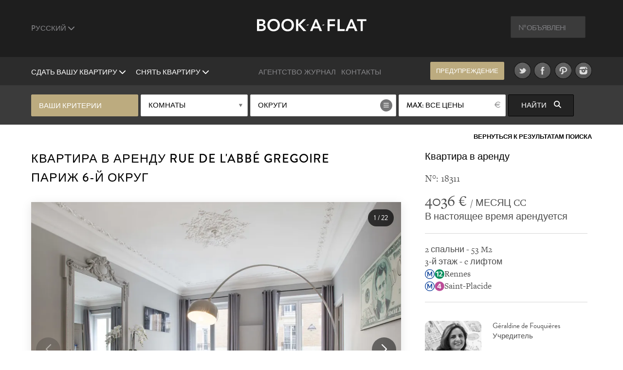

--- FILE ---
content_type: text/html; charset=UTF-8
request_url: https://www.book-a-flat.com/ru/apartment-paris-18590.html
body_size: 16086
content:
<!DOCTYPE html>
<html lang="ru" class="no-js">
<head>
<meta charset="utf-8" />
<title>rue de l'Abbé Gregoire Париж 6-й округ. Аренда меблированных квартир | Ref 18311</title>
<meta name="description" content="Квартира меблированная, 53 м2, меблированная rue de l'Abbé Gregoire кварталSaint Germain des Prés, в 6-й округ округе Paris. N° 18311" />
<meta name="viewport" content="width=device-width, initial-scale=1.0">
<meta name="robots" content="index, follow" />
<!-- Open Graph -->
<meta property="og:title" content="rue de l'Abbé Gregoire Париж 6-й округ. Аренда меблированных квартир | Ref 18311" />
<meta property="og:image" content="https://www.book-a-flat.com/photo/paris/18311/sal1.jpg" />
<meta property="og:site_name" content="Book-a-Flat" />
<meta property="og:description" content="Квартира меблированная, 53 м2, меблированная rue de l'Abbé Gregoire кварталSaint Germain des Prés, в 6-й округ округе Paris. N° 18311" />
<meta property="og:url"	content="https://www.book-a-flat.com/ru/apartment-paris-18590.html" />
<meta property="og:type" content="website" />
<!-- Contact Card -->
<meta property="place:location:latitude" content="48.8700574 " />
<meta property="place:location:longitude" content="2.3305263 " />
<meta property="business:contact_data:street_address"
	content="Rue Volney" />
<meta property="business:contact_data:locality" content="Paris" />
<meta property="business:contact_data:postal_code" content="75002" />
<meta property="business:contact_data:country_name" content="France" />
<meta property="business:contact_data:email"
	content="contact@book-a-flat.com" />
<meta property="business:contact_data:phone_number"
	content="+33 147031420" />
<meta property="business:contact_data:website"
	content="https://www.book-a-flat.com" />
<link rel="icon" type="image/x-icon" href="../favicon.ico" />
<link rel="preconnect" href="https://p.typekit.net" crossorigin>
<link rel="dns-prefetch" href="https://p.typekit.net">
<link rel="preload" href="https://use.typekit.net/fxr0hcp.css" as="style" onload="this.onload=null;this.rel='stylesheet'">
<noscript><link rel="stylesheet" href="https://use.typekit.net/fxr0hcp.css"></noscript>
<link rel="preload" href="../scss/fonts/fontawesome-6.7.2/webfonts/fa-solid-900.woff2" as="font" type="font/woff2" crossorigin>
<link rel="stylesheet" type="text/css" href="../scss/style_property.min.css" />
<link rel="stylesheet" type="text/css" href="../scss/print.css" media="print" />
<script type="text/javascript">
var lat_loc = 48.848175;
var lat_long = 2.324831;
var seeall = 'Смотреть все фотографии';
</script>
<link rel="preconnect" href="https://maps.googleapis.com">
<link rel="preconnect" href="https://maps.gstatic.com">
<link rel="dns-prefetch" href="https://maps.googleapis.com">
<link rel="dns-prefetch" href="https://maps.gstatic.com">
<script defer src="../js/main_property.min.js?rand=48858"></script><script defer src="https://cloud.umami.is/script.js" data-website-id="f59f0210-313d-4d0c-b157-d27d429fc78b"></script>
</head>
<body class="">
	<div class="overlay"></div>
	<header>
		<div class="header" id="header">
			<div class="header__standart">
				<div class="header__standart__top header--bg-dark-grey">
					<div class="container-fluid">
						<div class="row">
							<div class="col-sm-4 col-md-4 col-lg-4 header__standart__top__left">
								<nav class="navbar">
									<div class="collapse">
										<ul class="nav navbar-nav header--links-grey">
											<li class="dropdown"><a href="javascript:void(0)"
												class="dropdown-toggle header__link first" rel="nofollow"
												data-toggle="dropdown">Pусский <i class="fa-solid fa-chevron-down"></i>
											</a>
												<ul class="dropdown-menu" role="menu">
													<li><a href="../en/" class="header__link">Французский</a></li>
													<li><a href="../" class="header__link">Английский</a></li>
													<li><a href="../es/" class="header__link">Испанский</a></li>
													<li><a href="../de/" class="header__link">немецкий</a></li>
													<li><a href="../pt/" class="header__link">португальский</a></li>
													<li><a href="../it/" class="header__link">Итальянский</a></li>													  
													<li><a href="../zh/" class="header__link">简体中文</a></li>
													<li><a href="../cn/" class="header__link">繁體中文</a></li>
												</ul>
											</li>
										</ul>
										<div class="clearfix"></div>
									</div>
								</nav>
							</div>
							<div
								class="col-sm-4 col-md-4 col-lg-4 header__standart__top__center">
								<a href="./" class="header__standart__logo">Book A Flat</a>
							</div>
							<div
								class="col-sm-4 col-md-4 col-lg-4 header__standart__top__right">
								<nav class="navbar">
									<div class="collapse">
										<ul class="nav navbar-nav header--links-grey">
											<li>
												<form action="./_search_by_ref.php" class="header__search__form">
													<input name="ref" type="text" class="header__search"
														placeholder="N° объявления" /><i class="icon-search"></i>
												</form>
											</li>
										</ul>
										<div class="clearfix"></div>
									</div>
								</nav>
							</div>
							<div class="clearfix"></div>
						</div>
					</div>
				</div>
				<!-- /.header__standart__top -->
				<div class="header__standart__bottom header--bg-light-grey">
					<div class="container-fluid">
						<div class="row">
							<div
								class="col-sm-4 col-md-4 col-lg-4 header__standart__bottom__left">
								<nav class="navbar">
									<div class="collapse">
										<ul class="nav navbar-nav header--links-white">
											<li class="dropdown"><a href="javascript:void(0)"
												class="dropdown-toggle header__link first"
												data-toggle="dropdown">Сдать вашу квартиру <i class="fa-solid fa-chevron-down"></i>
											</a>
												<ul class="dropdown-menu" role="menu">
													<li><a href="./rent-your-apartment.html">Квартира в аренду ?</a></li>											
													<li><a href="./property-for-rent.html" class="header__link">Предложить жилье в аренду</a></li>
																																																															</ul>
											</li>
											<li class="dropdown"><a href="javascript:void(0)"
												class="dropdown-toggle header__link last"
												data-toggle="dropdown">Снять квартиру <i class="fa-solid fa-chevron-down"></i>
											</a>
												<ul class="dropdown-menu" role="menu">
													<li><a href="./search.php?search=1" class="header__link">Поиск</a></li>
													<li><a href="./new-apartments.html" class="header__link">Новые предложения</a></li>
													<li><a href="./neighbourhoods.html" class="header__link">Кварталы Парижа</a></li>
													<li><a href="./districts-paris.html" class="header__link">Округи Paris</a></li>
																									
													<li><a href="./luxury-rent.html" class="header__link">Квартиры класса люкс</a></li>
													<li><a href="./student.html" class="header__link">Аренда для студентов</a></li>
													<li><a href="./corporate.html" class="header__link">Корпоративная аренда</a></li>
													<li><a href="./apartments-paris-studio.html" class="header__link">Квартира-студия</a></li>
													<li><a href="./apartments-paris-1bedroom.html" class="header__link">2-комнатная квартира</a></li>
													<li><a href="./apartments-paris-2bedrooms.html" class="header__link">3-комнатная квартира</a></li>
													<li><a href="./apartments-paris-3bedrooms.html" class="header__link">4-комнатная квартира</a></li>
													<li><a href="./on-sale.html" class="header__link">Квартира для продажи</a></li>
												</ul>
											</li>
										</ul>
										<div class="clearfix"></div>
									</div>
								</nav>
							</div>
							<div
								class="col-sm-4 col-md-4 col-lg-4 header__standart__bottom__center">
								<nav class="navbar">
									<div class="collapse">
										<ul
											class="nav navbar-nav header--links-grey header--links-center">
											<li><a href="./about-book-a-flat.html" class="header__link">Агентство</a>
											</li>
											<li><a href="https://www.book-a-flat.com/magazine/"	target="_blank" class="header__link">Журнал</a>
											</li>
											<li><a href="./contact.html" class="header__link">Контакты</a>
											</li>
										</ul>
										<div class="clearfix"></div>
									</div>
								</nav>
							</div>
							<div
								class="col-sm-4 col-md-4 col-lg-4 header__standart__bottom__right">
								<nav class="navbar">
									<div class="collapse">
										<ul
											class="nav navbar-nav header--links-grey header--links-center">
											<li><a href="javascript:void(0)" class="btn gold open-alert" style="font-size: 2.6rem;line-height: 7.4rem;width: 30rem;height: 7rem;margin-right: 20px">предупреждение</a></li>
											<li><a href="https://www.twitter.com/bookaflat" target="_blank" rel="noopener"><img src="../images/twitter.png" width="49" height="50" alt="Book A Flat в Twitter" class="lazyImg" />
											</a>
											</li>
											<li><a href="https://www.facebook.com/bookaflat" target="_blank" rel="noopener"> <img src="../images/facebook.png" width="49" height="50" alt="Book A Flat в Facebook" class="lazyImg" />
											</a>
											</li>
											<li><a href="https://www.pinterest.com/bookaflat" target="_blank" rel="noopener"> <img src="../images/pinterest.png" width="49" height="50" alt="Book A Flat в Pinterest" class="lazyImg" />
											</a>
											</li>
											<li><a href="https://www.instagram.com/bookaflat" class="last" target="_blank" rel="noopener"> <img src="../images/instagram.png" width="49" height="50" alt="Book A Flat в Instagram" class="lazyImg" />
											</a>
											</li>
										</ul>
										<div class="clearfix"></div>
									</div>
								</nav>
								<div class="clearfix"></div>
							</div>
							<div class="clearfix"></div>
						</div>
					</div>
				</div>
				<!-- /.header__standart__bottom -->

				<div class="quick-search header__quick_search search-engine hidden-xs">
	<div class="container">
		<form class="form" action="#">
		<div class="drop-container custom-select full-width search-by-term">
			 Ваши критерии			</div>
			<div class="drop-container custom-select full-width search-by-rooms"
				data-multiple="true" data-fieldname="rooms" data-name="Комнаты">
				<a href="javascript:void(0)" class="btn white mid full-width">Комнаты</a>
				<div class="dropbox">
					<div class="arr up"></div>
					<div class="dropcontent terms">
						<ul>
							<li class="item" data-val="1"><a href="javascript:void(0)"><i class="fa-solid fa-circle-plus"></i> <span>Квартира-студия</span></a></li>
							<li class="item" data-val="2"><a href="javascript:void(0)"><i class="fa-solid fa-circle-plus"></i> <span>1 спальня</span></a></li>
							<li class="item" data-val="3"><a href="javascript:void(0)"><i class="fa-solid fa-circle-plus"></i> <span>2 спальни</span></a></li>
							<li class="item" data-val="4"><a href="javascript:void(0)"><i class="fa-solid fa-circle-plus"></i> <span>3 спальни</span></a></li>
							<li class="item" data-val="5"><a href="javascript:void(0)"><i class="fa-solid fa-circle-plus"></i> <span>4 спальни</span></a></li>
						</ul>
					</div>
				</div>
			</div>

			<div class="drop-container custom-select search-by-locations"
				data-multiple="true" data-fieldname="arrondissements"
				data-name="Округи" data-lg="ru">
				<a href="javascript:void(0)" class="btn white list big">Округи</a>
				<div class="dropbox">
					<div class="arr up"></div>
					<div class="dropcontent tags">
						<table>
							<thead>
								<tr>
									<th colspan="3"><a href="javascript:void(0)"
										class="select-toggle off"><span>Сбросить все</span></a></th>
									<th colspan="2" class="alignright"><a href="javascript:void(0)"
										class="select-toggle on active"><span>Выбрать все</span></a></th>
								</tr>
							</thead>
							<tbody>
								<tr>
									<th colspan="5" style="font-size:3rem;padding-bottom:10px;">Paris</th>															
								</tr>
								<tr>
	      					<td><span
										class="item"
										data-val="1">1</span></td>
	      					<td><span
										class="item"
										data-val="2">2</span></td>
	      					<td><span
										class="item"
										data-val="3">3</span></td>
	      					<td><span
										class="item"
										data-val="4">4</span></td>
	      					<td><span
										class="item"
										data-val="5">5</span></td>
	      					</tr>
								<tr>
	      					<td><span
										class="item"
										data-val="6">6</span></td>
	      					<td><span
										class="item"
										data-val="7">7</span></td>
	      					<td><span
										class="item"
										data-val="8">8</span></td>
	      					<td><span
										class="item"
										data-val="9">9</span></td>
	      					<td><span
										class="item"
										data-val="10">10</span></td>
	      					</tr>
								<tr>
	      					<td><span
										class="item"
										data-val="11">11</span></td>
	      					<td><span
										class="item"
										data-val="12">12</span></td>
	      					<td><span
										class="item"
										data-val="13">13</span></td>
	      					<td><span
										class="item"
										data-val="14">14</span></td>
	      					<td><span
										class="item"
										data-val="15">15</span></td>
	      					</tr>
								<tr>
	      					<td><span
										class="item"
										data-val="16">16</span></td>
	      					<td><span
										class="item"
										data-val="17">17</span></td>
	      					<td><span
										class="item"
										data-val="18">18</span></td>
	      					<td><span
										class="item"
										data-val="19">19</span></td>
	      					<td><span
										class="item"
										data-val="20">20</span></td>
	      					</tr>
														<tr> 
															<th colspan="5" style="font-size:3rem;padding-bottom:10px;">Пригород</th>															
														</tr>
													
														<tr>
														<td><span
																class="item"
																data-val="92">92</span></td>
									      					<td><span
																class="item"
																data-val="93">93</span></td>
									      					<td><span
																class="item"
																data-val="94">94</span></td>
									      					</tr>
							</tbody>
						</table>

					</div>
				</div>
			</div>

			<div class="drop-container custom-select full-width search-by-price"
				data-multiple="false" data-fieldname="max_price">
				<a href="javascript:void(0)" class="btn white mid full-width price">Макс цена</a>
				<div class="dropbox">
					<div class="arr up"></div>
					<div class="dropcontent terms">
						<ul>
      					<li
								class="item"
								data-val="1000"><a href="javascript:void(0)"><i class="fa-solid fa-circle-plus"></i> <span>1000</span></a></li>
      					<li
								class="item"
								data-val="1500"><a href="javascript:void(0)"><i class="fa-solid fa-circle-plus"></i> <span>1500</span></a></li>
      					<li
								class="item"
								data-val="2000"><a href="javascript:void(0)"><i class="fa-solid fa-circle-plus"></i> <span>2000</span></a></li>
      					<li
								class="item"
								data-val="2500"><a href="javascript:void(0)"><i class="fa-solid fa-circle-plus"></i> <span>2500</span></a></li>
      					<li
								class="item"
								data-val="3000"><a href="javascript:void(0)"><i class="fa-solid fa-circle-plus"></i> <span>3000</span></a></li>
      					<li
								class="item"
								data-val="3500"><a href="javascript:void(0)"><i class="fa-solid fa-circle-plus"></i> <span>3500</span></a></li>
      					<li
								class="item"
								data-val="4000"><a href="javascript:void(0)"><i class="fa-solid fa-circle-plus"></i> <span>4000</span></a></li>
      					<li
								class="item"
								data-val="5000"><a href="javascript:void(0)"><i class="fa-solid fa-circle-plus"></i> <span>5000</span></a></li>
      					<li
								class="item"
								data-val="6000"><a href="javascript:void(0)"><i class="fa-solid fa-circle-plus"></i> <span>6000</span></a></li>
      					      					<li
								class="item on"
								data-val="0"><a href="javascript:void(0)"><i class="fa-solid fa-circle-plus"></i> <span>Все цены</span></a></li>
						</ul>
					</div>
				</div>
			</div>


			<button class="btn black hidden-xs  submit-search"
				data-lg="ru">Найти <i
					class="fa fa-search"></i>
			</button>
			<!-- <a class="link open-advanced-search" href="javascript:void(0)">Расширенный поиск</a> -->

			<a class="btn black visible-xs open-search" href="javascript:void(0)">Найти <i class="fa fa-search"></i></a>
			
		</form>
	</div>
</div>
			</div>
			<!-- /.header__standart -->

			<div class="header__mini header--bg-grey">
				<div class="container-fluid">
					<div class="row" id="menu-placeholder">
										<div class="col-sm-4 col-md-4 col-lg-4 header__mini__left">
<nav class="navbar">
<div class="collapse">
<ul class="nav navbar-nav header--links-white">
<li><a href="javascript:void(0)"
    class="header__link open-header-menu"><i class="fa-solid fa-bars"></i> Menu</a>
    </li>
    </ul>
    <div class="clearfix"></div>
    </div>
    </nav>
    </div>
    <div class="col-sm-4 col-md-4 col-lg-4 header__mini__center">
    <div class="header__mini__center__search header__quick_search search-engine">
    
    <form class="form" action="#" method="get" id="2">
    
    <div class="drop-container custom-select full-width search-by-term">
    Ваши критерии									</div>

									<div class="drop-container custom-select full-width search-by-rooms" data-multiple="true" data-fieldname="rooms" data-name="Комнаты">
										<a href="javascript:void(0)" class="btn white mid full-width">Комнаты</a>
										<div class="dropbox">
											<div class="arr up"></div>
											<div class="dropcontent terms">
												<ul>
									<li class="item" data-val="1"><a href="javascript:void(0)"><i class="fa-solid fa-circle-plus"></i> <span>Квартира-студия</span></a></li>
									<li class="item" data-val="2"><a href="javascript:void(0)"><i class="fa-solid fa-circle-plus"></i> <span>1 спальня</span></a></li>
									<li class="item" data-val="3"><a href="javascript:void(0)"><i class="fa-solid fa-circle-plus"></i> <span>2 спальни</span></a></li>
									<li class="item" data-val="4"><a href="javascript:void(0)"><i class="fa-solid fa-circle-plus"></i> <span>3 спальни</span></a></li>
									<li class="item" data-val="5"><a href="javascript:void(0)"><i class="fa-solid fa-circle-plus"></i> <span>4 спальни</span></a></li>
												</ul>
											</div>
										</div>
									</div>

									<div class="drop-container custom-select search-by-locations search--sticky"
										data-multiple="true" data-fieldname="arrondissements" data-name="Округи" data-lg="ru">
										<a href="javascript:void(0)" class="btn white list big">Округи</a>
										<div class="dropbox">
											<div class="arr up"></div>
											<div class="dropcontent tags">
												<table>
								      				<thead>
								      				<tr>
								      					<th colspan="3"><a href="javascript:void(0)" class="select-toggle off"><span>Сбросить все</span></a></th>
								      					<th colspan="2" class="alignright"><a href="javascript:void(0)" class="select-toggle on active"><span>Выбрать все</span></a></th>
								      				</tr>
								      				</thead>
								      				<tbody>
														<tr>
															<th colspan="5" style="font-size:3rem;padding-bottom:10px;">Paris</th>															
														</tr>
								      					<tr>
									      					<td><span class="item" data-val="1">1</span></td>
									      					<td><span class="item" data-val="2">2</span></td>
									      					<td><span class="item" data-val="3">3</span></td>
									      					<td><span class="item" data-val="4">4</span></td>
									      					<td><span class="item" data-val="5">5</span></td>
									      					</tr>
								      					<tr>
									      					<td><span class="item" data-val="6">6</span></td>
									      					<td><span class="item" data-val="7">7</span></td>
									      					<td><span class="item" data-val="8">8</span></td>
									      					<td><span class="item" data-val="9">9</span></td>
									      					<td><span class="item" data-val="10">10</span></td>
									      					</tr>    					
								      					<tr>
									      					<td><span class="item" data-val="11">11</span></td>
									      					<td><span class="item" data-val="12">12</span></td>
									      					<td><span class="item" data-val="13">13</span></td>
									      					<td><span class="item" data-val="14">14</span></td>
									      					<td><span class="item" data-val="15">15</span></td>
									      					</tr>
								      					<tr>
									      					<td><span class="item" data-val="16">16</span></td>
									      					<td><span class="item" data-val="17">17</span></td>
									      					<td><span class="item" data-val="18">18</span></td>
									      					<td><span class="item" data-val="19">19</span></td>
									      					<td><span class="item" data-val="20">20</span></td>
									      					</tr>
														<tr> 
															<th colspan="5" style="font-size:3rem;padding-bottom:10px;">Пригород</th>															
														</tr>
													
														<tr>
														<td><span
																class="item"
																data-val="92">92</span></td>
									      					<td><span
																class="item"
																data-val="93">93</span></td>
									      					<td><span
																class="item"
																data-val="94">94</span></td>
									      					</tr>
								      					</tbody>
												</table>
											</div>
										</div>
									</div>

									<div
										class="drop-container custom-select full-width search-by-price"
										data-multiple="false" data-fieldname="max_price">
										<a href="javascript:void(0)"
											class="btn white mid full-width price">Макс цена</a>
										<div class="dropbox">
											<div class="arr up"></div>
											<div class="dropcontent terms">
												<ul>
						      											      						<li class="item" data-val="1000"><a href="javascript:void(0)"><i class="fa-solid fa-circle-plus"></i> <span>1000</span></a></li>
						      											      						<li class="item" data-val="1500"><a href="javascript:void(0)"><i class="fa-solid fa-circle-plus"></i> <span>1500</span></a></li>
						      											      						<li class="item" data-val="2000"><a href="javascript:void(0)"><i class="fa-solid fa-circle-plus"></i> <span>2000</span></a></li>
						      											      						<li class="item" data-val="2500"><a href="javascript:void(0)"><i class="fa-solid fa-circle-plus"></i> <span>2500</span></a></li>
						      											      						<li class="item" data-val="3000"><a href="javascript:void(0)"><i class="fa-solid fa-circle-plus"></i> <span>3000</span></a></li>
						      											      						<li class="item" data-val="3500"><a href="javascript:void(0)"><i class="fa-solid fa-circle-plus"></i> <span>3500</span></a></li>
						      											      						<li class="item" data-val="4000"><a href="javascript:void(0)"><i class="fa-solid fa-circle-plus"></i> <span>4000</span></a></li>
						      											      						<li class="item" data-val="5000"><a href="javascript:void(0)"><i class="fa-solid fa-circle-plus"></i> <span>5000</span></a></li>
						      											      						<li class="item" data-val="6000"><a href="javascript:void(0)"><i class="fa-solid fa-circle-plus"></i> <span>6000</span></a></li>
						      											      						<li class="item on" data-val="0"><a href="javascript:void(0)"><i class="fa-solid fa-circle-plus"></i> <span>Все цены</span></a></li>
						      					</ul>
											</div>
										</div>
									</div>

									<button class="btn black hidden-xs submit-search" data-lg="ru">
										Найти <i class="fa fa-search"></i>
									</button>
								</form>

							</div>
						</div>
					</div>
				</div>
			</div>
			<!-- /.header__mini -->

			<div class="header__mobile header--bg-dark-grey">
				<div class="container-fluid">
					<div class="row">
						<div
							class="col-xs-4 col-sm-4 col-md-4 col-lg-4 header__mobile__left">
							<nav class="navbar">
								<div class="collapse">
									<ul class="nav navbar-nav header--links-white">
										<li><a href="javascript:void(0)" class="open-menu" aria-label="Menu"><i class="fa-solid fa-bars"></i> </a>
										</li>
									</ul>
									<div class="clearfix"></div>
								</div>
							</nav>
						</div>
						<div
							class="col-xs-4 col-sm-4 col-md-4 col-lg-4 header__mobile__center">
							<a href="./" class="header__mobile__logo">Book-A-Flat</a>
						</div>
					</div>
				</div>
			</div>
			<!-- /.header__mini -->

		</div>

	</header>
	<main>
	<div class="wrapper">

  <div id="featured" class="main-header-wrapper hidden no-active">
  	<div class="text active hidden-xs"></div>
  	  	<div class="arrow ar-white hidden-xs"></div>
		<div class="text main-header-info-wrapper relative grey active visible-xs">
			<a href="javascript:void(0)" class="btn white open-search visible-xs search">Поиск</a>
		</div>
  </div>

	<div class="property_nav">
		<div class="container">
												
			<a class="back" href="search.html">Вернуться к результатам поиска</a>
					</div>
	</div>

	<section class="page property" style="padding-top:0">
		<div class="container">
			<article class="collumn">
				<div class="two-third">
				<header>
						<h1>Квартира в аренду rue de l'Abbé Gregoire <br />Париж 6-й округ</h1>
				</header>
                <div class="item-main-slider">
                    <div class="gallery-container">
        <div class="swiper main-swiper">
            <div class="swiper-wrapper" id="main-gallery">
            </div>

            <div class="swiper-button-next"></div>
            <div class="swiper-button-prev"></div>
            
            <div class="photo-counter">
                <span id="current-slide">1</span> / <span id="total-slides">15</span>
            </div>
        </div>

        <!-- Thumbnails (desktop seulement) -->
        <div class="swiper thumbs-swiper">
            <div class="swiper-wrapper" id="thumbs-gallery">

            </div>
        </div>

    </div>
    

  
                </div>
                 <div class="action">
                 <a href="javascript:void(0)" class="btn btn--big first mid-grey open-vv">виртуальный визит <i class="fa fa-video-camera"></i></a>                    <a href="javascript:void(0)" class="btn btn--big first mid-grey open-appartment-images">Все фотографии</a>
                 </div>

    			</div>
				<div class="one-third property-details">				
						<h3>Квартира в аренду</h3>
						<div class="ref" style="margin-bottom: 0px;padding-bottom: 15px;border: none!important;">N°: 18311 </div>
						<div class="price"><span>4036 &euro; </span> / МЕСЯЦ CC</div>
						<div class="date">В настоящее время арендуется</div>
					
					<ul>
						<li>2 спальни - 53 M2</li>
						<li>3-й этаж 
						 - c лифтом</li>
						<li> <img src="../images/metro/Metro-M.svg" loading="lazy" class="metro" alt="Станция метро" width="20" height="20" /><img src="../images/metro/Paris_m_12_jms.svg" loading="lazy" class="metro" alt="Линия метро 12 Porte de la Chapelle - Mairie d'Issy" width="20" height="20" />Rennes</li> 
		<li> <img src="../images/metro/Metro-M.svg" loading="lazy" class="metro" alt="Станция метро" width="20" height="20" /><img src="../images/metro/Paris_m_4_jms.svg" loading="lazy" class="metro" alt="Линия метро 4 Porte de Clignancourt - Porte d'Orléans" width="20" height="20" />Saint-Placide</li> 
																									</ul>
					
										<div class="action">
        				<div style="display:inline-block;vertical-align:top;width:40%;margin-right:20px;">
        					<img src="..//images/about/about-02.jpg" style="width:100%;border-radius:10%;height:100%;object-fit: cover;" alt="Géraldine de Fouquières">
    					</div>
    					<div style="display:inline-block;vertical-align:top;width:50%;">
    						<p style="text-align:left";>Géraldine de Fouquières <br />Учредитель</p>
    					</div>    
                    </div>					
										
										<div class="action">
						<a href="javascript:void(0)" class="btn mid-grey open-alert">быть предупрежденным</a>
						<div class="clearfix"></div>
					</div>
										<div class="subaction">
						<div class="btn default first open-share">
							Поделиться							<i class="fa fa-share-square-o"></i>
							<div class="share-button">
								<div class="share-button__title">
									Поделиться								</div>
								<div class="share-button__body">								
								<a href="https://www.facebook.com/sharer/sharer.php?u=https://www.book-a-flat.com/ru/apartment-paris-18590.html" target="_blank" rel="noopener"><i class="fa-brands fa-square-facebook fa-2x"></i></a>
								<a href="https://twitter.com/intent/tweet?url=https://www.book-a-flat.com/ru/apartment-paris-18590.html&text=rue de l'Abbé Gregoire Париж 6-й округ. Аренда меблированных квартир | Ref 18311&via=bookaflat&hashtagsParis" rel="noopener"><i class="fa-brands fa-square-x-twitter fa-2x"></i></a>
								<a href="mailto:?subject=rue%20de%20l%27Abb%C3%A9%20Gregoire%20%D0%9F%D0%B0%D1%80%D0%B8%D0%B6%206-%D0%B9%20%D0%BE%D0%BA%D1%80%D1%83%D0%B3.%20%D0%90%D1%80%D0%B5%D0%BD%D0%B4%D0%B0%20%D0%BC%D0%B5%D0%B1%D0%BB%D0%B8%D1%80%D0%BE%D0%B2%D0%B0%D0%BD%D0%BD%D1%8B%D1%85%20%D0%BA%D0%B2%D0%B0%D1%80%D1%82%D0%B8%D1%80%20%7C%20Ref%2018311&body=https%3A%2F%2Fwww.book-a-flat.com%2Fru%2Fapartment-paris-18590.html" target="_blank" rel="noopener"><i class="fa-solid fa-envelope fa-2x"></i></a>
								<a href="//www.pinterest.com/pin/create/button/?url=https%3A%2F%2Fwww.book-a-flat.com%2Fru%2Fapartment-paris-18590.html&media=https://www.book-a-flat.com/photo/paris/18311/sal1.jpg&description=rue de l'Abbé Gregoire Париж 6-й округ. Аренда меблированных квартир | Ref 18311" data-pin-do="buttonPin" data-pin-config="none" class="share-button__pinterest" rel="noopener"><i class="fa-brands fa-square-pinterest fa-2x"></i></a>
								</div>
								<div class="share-button__arrow share-button__arrow--bottom"></div>
							</div>
						</div>
						<a href="javascript:void(0)" class="btn default last open-print">Распечатать <i class="fa fa-print"></i></a>
						<div class="clearfix"></div>
						<a href="javascript:void(0)" class="btn default first open-map">Смотреть на карте <i class="fa fa-map-marker"></i></a>
						<div class="clearfix"></div>
					</div>
				</div>
			</article>

		</div>
		<div class="property-desc">
			<div class="container">
				<div class="collumn">
					<div class="one-half">
						<h3>Описание</h3>
						<p>Меблированная квартира в Париже  площадью около 53м2, расположенная на  rue de l'Abbé Gregoire в  <a href="district-paris-6.html">6-м округе</a> - <a href="neighbourhood-saint-germain-des-pres.html">квартале Сен-Жермен-де-Пре</a> в здании класса люкс на 3-м этаже. <br />Эта квартира состоит из 1 гостиной, 2 комнат,  индивидуальной кухни, 1 душевой комнаты. <br />Отопление в этой квартире  электрический (индивидуальный ).<br />Свободна в данный момент.</p>
						
						<div style="clear:both"></div>
												<ul class="nav navbar-nav diag">
							<li class="diag_col1 dropdown">
								<a href="javascript:void(0)" class="dropdown-toggle first" data-toggle="dropdown">Энергопотребление</a>
								<ul class="dropdown-menu" role="menu">
								<li><picture>
									<source srcset="../images/page/diagnostics-dpe.webp" type="image/webp">
									<source srcset="../images/page/diagnostics-dpe.jpg" type="image/jpg">
									<img src="../images/page/diagnostics-dpe.jpg" loading="lazy" alt="Energie" />
									</picture>
								</li>								
									<li>Потребление энергии (первичная энергия)<br />для отопления, нагрева воды<br /> для санитарных нужд и охлаждения.<br />Единицы измерения: кВч первичной энергии / м2 в год</li>									
								</ul>

							</li>
							<li class="diag_col3">E<span>304</span></li>
																<li class="diag_col1">Жилье с чрезмерным потреблением энергии</li>
														
						</ul>
						<ul class="nav navbar-nav diag">
							<li class="diag_col2 dropdown">
								<a href="javascript:void(0)" class="dropdown-toggle last" data-toggle="dropdown">Парниковые газы</a>
								<ul class="dropdown-menu" role="menu">
									<li><picture>
									<source srcset="../images/page/diagnostics-dpe.webp" type="image/webp">
									<source srcset="../images/page/diagnostics-dpe.jpg" type="image/jpg">
									<img src="../images/page/diagnostics-dpe.jpg" loading="lazy" alt="Gaz" />
									</picture>
								</li>								

									<li>Выбросы парниковых газов для<br />отопления, нагрева воды<br />для санитарных нужд и охлаждения.<br />Единицы измерения: Кг эквивалента СО2 / м2 в год</li>									
								</ul>
							</li>
							<li class="diag_col4">B<span>9</span></li>
													</ul>
												<ul class="diag">
						<li>Предполагаемый объем годовых затрат энергии для стандартного использования :<br />От 1020 евро до 1420 евро в год (средние цены на электроэнергию, индексированные на 01/01/2024  - включая абонемент)</li>
						</ul>
												
						<div style="clear:both"></div>
								
											<ul class="diag">
						<li>Фотографии не являются договорными и представлены исключительно в иллюстративных целях.</li>
						<li>Возможны различия между изображениями и текущей конфигурацией объекта недвижимости.</li>
					</ul>
						
					<div style="clear:both"></div>
					</div>
					<div class="one-half last">
						<h3>Мебель и оборудование</h3>
						    <div class="container-mobilier">
	<ul><li><img src="../images/ui/icon-list.svg" class="bullet" alt="Волоконная оптика" width="29" height="29" />Волоконная оптика</li> <li><img src="../images/ui/icon-list.svg" class="bullet" alt="Не курить" width="29" height="29" />Не курить</li> <li><img src="../images/ui/icon-list.svg" class="bullet" alt="Подъемник" width="29" height="29" />Подъемник</li> <li><img src="../images/ui/icon-list.svg" class="bullet" alt="Система безопасности" width="29" height="29" />Система безопасности</li> </ul>

    <ul><li><strong>Гостиная</strong><li><img src="../images/ui/icon-list.svg" class="bullet" alt="Вид на улицу" width="29" height="29" />Вид на улицу</li> <li><img src="../images/ui/icon-list.svg" class="bullet" alt="Двойное остекление" width="29" height="29" />Двойное остекление</li> <li><img src="../images/ui/icon-list.svg" class="bullet" alt="Журнальный столик" width="29" height="29" />Журнальный столик</li> <li><img src="../images/ui/icon-list.svg" class="bullet" alt="Окно" width="29" height="29" />Окно</li> <li><img src="../images/ui/icon-list.svg" class="bullet" alt="Паркет" width="29" height="29" />Паркет</li> <li><img src="../images/ui/icon-list.svg" class="bullet" alt="Простыни и домашнее белье" width="29" height="29" />Простыни и домашнее белье</li> <li><img src="../images/ui/icon-list.svg" class="bullet" alt="Раскладной двуспальный диван" width="29" height="29" />Раскладной двуспальный диван</li> <li><img src="../images/ui/icon-list.svg" class="bullet" alt="Стол" width="29" height="29" />Стол</li> <li><img src="../images/ui/icon-list.svg" class="bullet" alt="Стулья" width="29" height="29" />Стулья</li> <li><img src="../images/ui/icon-list.svg" class="bullet" alt="Телевизор" width="29" height="29" />Телевизор</li> <li><img src="../images/ui/icon-list.svg" class="bullet" alt="детектор дыма" width="29" height="29" />детектор дыма</li> <li><img src="../images/ui/icon-list.svg" class="bullet" alt="юго-запад" width="29" height="29" />юго-запад</li> </ul><ul class="last"><li><strong>Кухня</strong><li><img src="../images/ui/icon-list.svg" class="bullet" alt="" width="29" height="29" /></li> <li><img src="../images/ui/icon-list.svg" class="bullet" alt="Вытяжка " width="29" height="29" />Вытяжка </li> <li><img src="../images/ui/icon-list.svg" class="bullet" alt="Двойное остекление" width="29" height="29" />Двойное остекление</li> <li><img src="../images/ui/icon-list.svg" class="bullet" alt="Духовой шкаф" width="29" height="29" />Духовой шкаф</li> <li><img src="../images/ui/icon-list.svg" class="bullet" alt="Железо" width="29" height="29" />Железо</li> <li><img src="../images/ui/icon-list.svg" class="bullet" alt="Кофемашина" width="29" height="29" />Кофемашина</li> <li><img src="../images/ui/icon-list.svg" class="bullet" alt="Микроволновая печь" width="29" height="29" />Микроволновая печь</li> <li><img src="../images/ui/icon-list.svg" class="bullet" alt="Окно" width="29" height="29" />Окно</li> <li><img src="../images/ui/icon-list.svg" class="bullet" alt="Плитка" width="29" height="29" />Плитка</li> <li><img src="../images/ui/icon-list.svg" class="bullet" alt="Посудомоечная машина" width="29" height="29" />Посудомоечная машина</li> <li><img src="../images/ui/icon-list.svg" class="bullet" alt="Сушилка для стиральной машины" width="29" height="29" />Сушилка для стиральной машины</li> <li><img src="../images/ui/icon-list.svg" class="bullet" alt="Тостер для хлеба" width="29" height="29" />Тостер для хлеба</li> <li><img src="../images/ui/icon-list.svg" class="bullet" alt="Электрический чайник" width="29" height="29" />Электрический чайник</li> <li><img src="../images/ui/icon-list.svg" class="bullet" alt="пылесос" width="29" height="29" />пылесос</li> </ul><ul><li><strong>Спальня 1</strong><li><img src="../images/ui/icon-list.svg" class="bullet" alt="Вид на улицу" width="29" height="29" />Вид на улицу</li> <li><img src="../images/ui/icon-list.svg" class="bullet" alt="Двойное остекление" width="29" height="29" />Двойное остекление</li> <li><img src="../images/ui/icon-list.svg" class="bullet" alt="Двуспальная кровать" width="29" height="29" />Двуспальная кровать</li> <li><img src="../images/ui/icon-list.svg" class="bullet" alt="Ковер" width="29" height="29" />Ковер</li> <li><img src="../images/ui/icon-list.svg" class="bullet" alt="Окно" width="29" height="29" />Окно</li> <li><img src="../images/ui/icon-list.svg" class="bullet" alt="Платяной шкаф" width="29" height="29" />Платяной шкаф</li> <li><img src="../images/ui/icon-list.svg" class="bullet" alt="Прикроватная лампа" width="29" height="29" />Прикроватная лампа</li> <li><img src="../images/ui/icon-list.svg" class="bullet" alt="Телевизор" width="29" height="29" />Телевизор</li> <li><img src="../images/ui/icon-list.svg" class="bullet" alt="Шкафы" width="29" height="29" />Шкафы</li> <li><img src="../images/ui/icon-list.svg" class="bullet" alt="юго-запад" width="29" height="29" />юго-запад</li> </ul><ul><li><strong>Спальня 2</strong><li><img src="../images/ui/icon-list.svg" class="bullet" alt="Двойное остекление" width="29" height="29" />Двойное остекление</li> <li><img src="../images/ui/icon-list.svg" class="bullet" alt="Двуспальная кровать" width="29" height="29" />Двуспальная кровать</li> <li><img src="../images/ui/icon-list.svg" class="bullet" alt="Ковер" width="29" height="29" />Ковер</li> <li><img src="../images/ui/icon-list.svg" class="bullet" alt="Окно" width="29" height="29" />Окно</li> <li><img src="../images/ui/icon-list.svg" class="bullet" alt="Платяной шкаф" width="29" height="29" />Платяной шкаф</li> <li><img src="../images/ui/icon-list.svg" class="bullet" alt="Прикроватная лампа" width="29" height="29" />Прикроватная лампа</li> <li><img src="../images/ui/icon-list.svg" class="bullet" alt="Телевизор" width="29" height="29" />Телевизор</li> <li><img src="../images/ui/icon-list.svg" class="bullet" alt="Телевизор" width="29" height="29" />Телевизор</li> <li><img src="../images/ui/icon-list.svg" class="bullet" alt="Шкафы" width="29" height="29" />Шкафы</li> </ul><ul class="last"><li><strong>Ванная комната 1</strong><li><img src="../images/ui/icon-list.svg" class="bullet" alt="WC" width="29" height="29" />WC</li> <li><img src="../images/ui/icon-list.svg" class="bullet" alt="Плитка" width="29" height="29" />Плитка</li> <li><img src="../images/ui/icon-list.svg" class="bullet" alt="Умывальник с 2 раковинами" width="29" height="29" />Умывальник с 2 раковинами</li> <li><img src="../images/ui/icon-list.svg" class="bullet" alt="душ" width="29" height="29" />душ</li> </ul>    </div>

    
    					</div>
											<div class="vv" style="clear:both;margin-bottom:12rem;"></div>
						<h3>виртуальный визит</h3>
						
						<iframe src='https://envisite.net/vtour/fr/umne8b/frame' class="resp-iframe" frameborder='0' allowFullScreen></iframe>
						
										</div>
			</div>
		</div>
		
<div class="pricing container">
<h3>Стоимость</h3>
			<div class="desktop-pricing">
				<table>
					<thead>
						<tr>							
							<th class="pricing__width--rent">тип аренды</th>
							<th class="pricing__width--rent">Аренда / Месяц</th>
							<th class="pricing__width--deposit">Гарантийный залог</th>
							<th class="pricing__width--deposit">Комиссия</th>
							<th class="pricing__width--included">Включено</th>
							<th class="pricing__width--excluded">Не включено</th>
						</tr>
					</thead>
					<tbody>
											
						 
						<tr>
							<td class="pricing__rent">​непостоянное место жительства 12 месяцев(таунхаус)</td>
							<td class="pricing__rent">4 036 &euro; *</td>
							<td class="pricing__deposit">​2 месяца аренды с учетом платежа за общедомовое потребление</td>
							<td class="pricing__deposit">5327.52 €</td>
							<td class="pricing__included">Электричество, Интернет</td>
							<td class="pricing__excluded">Газ, Уборка</td>
						</tr>
						<tr>
							<td class="pricing__rent">​контракт на имя компании (юр. лицо)</td>
							<td class="pricing__rent">4 036 &euro; *</td>
							<td class="pricing__deposit">​2 месяца аренды с учетом платежа за общедомовое потребление</td>
							<td class="pricing__deposit">5327.52 €</td>
							<td class="pricing__included">Электричество, Интернет</td>
							<td class="pricing__excluded">Газ, Уборка</td>
						</tr>
						
					</tbody>
				</table>
				<div class="caption">
					<ul>
					
						<li>* ​из которых 140€ ​за общедомовое потребление</br >						** ​Услуги по инвентаризации при заезде/выезде оплачиваются жильцом : 3€ ​за кв. м. максимум</br >
						Пожалуйста, обратитесь в наш раздел <a href="tenant-paris.html"><i>FAQ для арендаторов</i></a> или свяжитесь с нами. Каждый арендатор должен в обязательном порядке оформить страхование жилья от всех рисков</li>
						<li></li>
					</ul>
				</div>
			</div>
			<div class="mobile mobile-pricing">
				<div class="container">
					<table>
					 
						<tr>
							<td colspan="2"><strong>​непостоянное место жительства 12 месяцев(таунхаус)</strong></td>
						</tr>
						<tr>
							<th>Аренда / Месяц</th>
							<td class="pricing__rent">4 036 &euro; *</td>
						</tr>
						<tr>
							<th>Гарантийный залог</th>
							<td class="pricing__deposit">​2 месяца аренды с учетом платежа за общедомовое потребление</td>
						</tr>
						<tr>
							<th>Комиссия</th>
							<td class="pricing__deposit">5327.52 € **</td>
						</tr>
						<tr>
							<th>Включено</th>
							<td class="pricing__included">Электричество, Интернет</td>
						</tr>
						<tr>
							<th>Не включено</th>
							<td class="pricing__excluded">Газ, Уборка</td>
						</tr>

						<tr>
							<td colspan="2"><strong>​контракт на имя компании (юр. лицо)</strong></td>
						</tr>
						<tr>
							<th>Аренда / Месяц</th>
							<td class="pricing__rent">4 036 &euro; *</td>
						</tr>
						<tr>
							<th>Гарантийный залог</th>
							<td class="pricing__deposit">​2 месяца аренды с учетом платежа за общедомовое потребление</td>
						</tr>
						<tr>
							<th>Комиссия</th>
							<td class="pricing__deposit">5327.52 € **</td>
						</tr>
						<tr>
							<th>Включено</th>
							<td class="pricing__included">Электричество, Интернет</td>
						</tr>
						<tr>
							<th>Не включено</th>
							<td class="pricing__excluded">Газ, Уборка</td>
						</tr>
						
						<tr>
							<td colspan="2"></td>
						</tr>
					</table>
									<div class="caption">
					<ul>					
						<li>* ​из которых 140€ ​за общедомовое потребление</br >						** ​Услуги по инвентаризации при заезде/выезде оплачиваются жильцом : 3€ ​за кв. м. максимум</br >
						Пожалуйста, обратитесь в наш раздел <a href="tenant-paris.html"><i>FAQ для арендаторов</i></a> или свяжитесь с нами. Каждый арендатор должен в обязательном порядке оформить страхование жилья от всех рисков</li>
						<li></li>
					</ul>
				</div>
				</div>
			</div>
		</div>
		
		<div class="location">
			<div class="container">
				<h3>Месторасположение квартиры</h3>
								
								
								
				<ul class="transport">
					<li>Станции метро:</li>
					<li> <img src="../images/metro/Metro-M.svg" loading="lazy" class="metro" alt="Станция метро" width="20" height="20" /><img src="../images/metro/Paris_m_12_jms.svg" loading="lazy" class="metro" alt="Линия метро 12 Porte de la Chapelle - Mairie d'Issy" width="20" height="20" />Rennes</li> 
		<li> <img src="../images/metro/Metro-M.svg" loading="lazy" class="metro" alt="Станция метро" width="20" height="20" /><img src="../images/metro/Paris_m_4_jms.svg" loading="lazy" class="metro" alt="Линия метро 4 Porte de Clignancourt - Porte d'Orléans" width="20" height="20" />Saint-Placide</li> 
							<li><a href="https://www.ratp.fr/plans" target="_blank" rel="noopener">Карта метро</a></li>
				</ul>
			</div>
		</div>
			<div class="map" style="padding-bottom: 10rem";>
				<div id="map-appartment" loading="lazy" style="width:100%; height:140rem;"></div>
			</div>
		
		<div class="retaled">
  		  <div class="container">
    		  <h3>Вам могут понравиться</h3>

		    <div class="list-appartments">
            	<div class="grid grid-grid">
            		<div class="list">

              <div class="listing">
	<a
		href="./apartment-paris-19734.html"
		class="open-apartment">
		<div class="item-wrapper">

	<div class="item-container">
				<div class="item-row">
					<div class="item-cell top">
						<div class="item-img">
                        <picture>
                                                    <source srcset="../photo/paris/19455/thumbnail/1-bd.webp 440w," type="image/webp">
                                                      <source srcset="../photo/paris/19455/thumbnail/1-bd.jpg 440w" type="image/jpeg">
                           <img src="../images/preload-appartment.jpg" loading="lazy" alt="Квартира в аренду  rue Bertin Poirée Париж"  width="440" height="293">
						                        </picture>
						</div>
					</div>
				</div>
				<div class="item-row">
					<div class="item-cell top">
						<div class="item-info">
							<span class="details">2 спальни - 77M2</span>
							<span class="ref">N°: 19455</span> <strong> rue Bertin Poirée Париж 1-й округ</strong>
							<div class="price"> </div>
							<div class="divider"></div>
							<span class="available">В настоящее время арендуется</span>
						</div>
					</div>
				</div>
			</div>
		</div>
	</a>
</div>
<div class="listing">
	<a
		href="./apartment-paris-22145.html"
		class="open-apartment">
		<div class="item-wrapper">

	<div class="item-container">
				<div class="item-row">
					<div class="item-cell top">
						<div class="item-img">
                        <picture>
                                                    <source srcset="../photo/paris/21855/thumbnail/salon1web.webp 440w," type="image/webp">
                                                      <source srcset="../photo/paris/21855/thumbnail/salon1web.jpg 440w" type="image/jpeg">
                           <img src="../images/preload-appartment.jpg" loading="lazy" alt="Квартира в аренду  boulevard Lannes Париж"  width="440" height="293">
						  
                            <div class="video_v">
                                <div class="video_v_icon"></div>
                            </div>                        </picture>
						</div>
					</div>
				</div>
				<div class="item-row">
					<div class="item-cell top">
						<div class="item-info">
							<span class="details">2 спальни - 89M2</span>
							<span class="ref">N°: 21855</span> <strong> boulevard Lannes Париж 75-й округ</strong>
							<div class="price"> </div>
							<div class="divider"></div>
							<span class="available">В настоящее время арендуется</span>
						</div>
					</div>
				</div>
			</div>
		</div>
	</a>
</div>
<div class="listing">
	<a
		href="./apartment-paris-20390.html"
		class="open-apartment">
		<div class="item-wrapper">

	<div class="item-container">
				<div class="item-row">
					<div class="item-cell top">
						<div class="item-img">
                        <picture>
                                                    <source srcset="../photo/paris/20109/thumbnail/salon1.webp 440w," type="image/webp">
                                                      <source srcset="../photo/paris/20109/thumbnail/salon1.jpg 440w" type="image/jpeg">
                           <img src="../images/preload-appartment.jpg" loading="lazy" alt="Квартира в аренду  rue Danielle Casanova Париж"  width="440" height="293">
						  
                            <div class="video_v">
                                <div class="video_v_icon"></div>
                            </div>                        </picture>
						</div>
					</div>
				</div>
				<div class="item-row">
					<div class="item-cell top">
						<div class="item-info">
							<span class="details">2 спальни - 91M2</span>
							<span class="ref">N°: 20109</span> <strong> rue Danielle Casanova Париж 1-й округ</strong>
							<div class="price"> </div>
							<div class="divider"></div>
							<span class="available">В настоящее время арендуется</span>
						</div>
					</div>
				</div>
			</div>
		</div>
	</a>
</div>
<div class="listing">
	<a
		href="./apartment-paris-27527.html"
		class="open-apartment">
		<div class="item-wrapper">

	<div class="item-container">
				<div class="item-row">
					<div class="item-cell top">
						<div class="item-img">
                        <picture>
                                                    <source srcset="../photo/paris/27493/thumbnail/image00005.webp 440w," type="image/webp">
                                                      <source srcset="../photo/paris/27493/thumbnail/image00005.jpg 440w" type="image/jpeg">
                           <img src="../images/preload-appartment.jpg" loading="lazy" alt="Квартира в аренду  rue Juliette Lamber Париж"  width="440" height="293">
						  
                            <div class="video_v">
                                <div class="video_v_icon"></div>
                            </div>                        </picture>
						</div>
					</div>
				</div>
				<div class="item-row">
					<div class="item-cell top">
						<div class="item-info">
							<span class="details">2 спальни - 83M2</span>
							<span class="ref">N°: 27493</span> <strong> rue Juliette Lamber Париж 17-й округ</strong>
							<div class="price"> </div>
							<div class="divider"></div>
							<span class="available">В настоящее время арендуется</span>
						</div>
					</div>
				</div>
			</div>
		</div>
	</a>
</div>
<div class="listing">
	<a
		href="./apartment-paris-8448.html"
		class="open-apartment">
		<div class="item-wrapper">

	<div class="item-container">
				<div class="item-row">
					<div class="item-cell top">
						<div class="item-img">
                        <picture>
                                                    <source srcset="../photo/paris/8212/thumbnail/salon-ok.webp 440w," type="image/webp">
                                                      <source srcset="../photo/paris/8212/thumbnail/salon-ok.jpg 440w" type="image/jpeg">
                           <img src="../images/preload-appartment.jpg" loading="lazy" alt="Квартира в аренду  avenue des Chalets Париж"  width="440" height="293">
						                        </picture>
						</div>
					</div>
				</div>
				<div class="item-row">
					<div class="item-cell top">
						<div class="item-info">
							<span class="details">2 спальни - 95M2</span>
							<span class="ref">N°: 8212</span> <strong> avenue des Chalets Париж 16-й округ</strong>
							<div class="price"> </div>
							<div class="divider"></div>
							<span class="available">В настоящее время арендуется</span>
						</div>
					</div>
				</div>
			</div>
		</div>
	</a>
</div>
<div class="listing">
	<a
		href="./apartment-paris-17544.html"
		class="open-apartment">
		<div class="item-wrapper">

	<div class="item-container">
				<div class="item-row">
					<div class="item-cell top">
						<div class="item-img">
                        <picture>
                                                    <source srcset="../photo/paris/17280/thumbnail/salon-1.webp 440w," type="image/webp">
                                                      <source srcset="../photo/paris/17280/thumbnail/salon-1.jpg 440w" type="image/jpeg">
                           <img src="../images/preload-appartment.jpg" loading="lazy" alt="Квартира в аренду  rue de Berri Париж"  width="440" height="293">
						                        </picture>
						</div>
					</div>
				</div>
				<div class="item-row">
					<div class="item-cell top">
						<div class="item-info">
							<span class="details">2 спальни - 107M2</span>
							<span class="ref">N°: 17280</span> <strong> rue de Berri Париж 8-й округ</strong>
							<div class="price"> </div>
							<div class="divider"></div>
							<span class="available">В настоящее время арендуется</span>
						</div>
					</div>
				</div>
			</div>
		</div>
	</a>
</div>
<div class="listing">
	<a
		href="./apartment-paris-17722.html"
		class="open-apartment">
		<div class="item-wrapper">

	<div class="item-container">
				<div class="item-row">
					<div class="item-cell top">
						<div class="item-img">
                        <picture>
                                                    <source srcset="../photo/paris/17458/thumbnail/sal3.webp 440w," type="image/webp">
                                                      <source srcset="../photo/paris/17458/thumbnail/sal3.jpg 440w" type="image/jpeg">
                           <img src="../images/preload-appartment.jpg" loading="lazy" alt="Квартира в аренду  rue du Dragon Париж"  width="440" height="293">
						                        </picture>
						</div>
					</div>
				</div>
				<div class="item-row">
					<div class="item-cell top">
						<div class="item-info">
							<span class="details">2 спальни - 81M2</span>
							<span class="ref">N°: 17458</span> <strong> rue du Dragon Париж 6-й округ</strong>
							<div class="price"> </div>
							<div class="divider"></div>
							<span class="available">В настоящее время арендуется</span>
						</div>
					</div>
				</div>
			</div>
		</div>
	</a>
</div>
<div class="listing">
	<a
		href="./apartment-paris-18847.html"
		class="open-apartment">
		<div class="item-wrapper">

	<div class="item-container">
				<div class="item-row">
					<div class="item-cell top">
						<div class="item-img">
                        <picture>
                                                    <source srcset="../photo/paris/18568/thumbnail/sal2-v2.webp 440w," type="image/webp">
                                                      <source srcset="../photo/paris/18568/thumbnail/sal2-v2.jpg 440w" type="image/jpeg">
                           <img src="../images/preload-appartment.jpg" loading="lazy" alt="Квартира в аренду  rue Mstislav Rostropovitch Париж"  width="440" height="293">
						                        </picture>
						</div>
					</div>
				</div>
				<div class="item-row">
					<div class="item-cell top">
						<div class="item-info">
							<span class="details">2 спальни - 72M2</span>
							<span class="ref">N°: 18568</span> <strong> rue Mstislav Rostropovitch Париж 17-й округ</strong>
							<div class="price"> </div>
							<div class="divider"></div>
							<span class="available">В настоящее время арендуется</span>
						</div>
					</div>
				</div>
			</div>
		</div>
	</a>
</div>
            
					</div>
				</div>
			</div>
		</div>
        <div class="clearfix"></div>
          <p style="text-align:center;"><a href="./search.php?search=1&term=1&rooms=2&arrondissements=6&max_price=4236" class="btn mid load-more">Вам могут понравиться</a></p>	    

  		
		</div>
		
  </section>

<div class="popup-images">
	<div class="container">
		<a href="#" class="btn close close-black white close-appartment-images">Закрыть</a>
		<h2>Квартира в аренду</h2>
		<h3>rue de l'Abbé Gregoire <br />Париж 6-й округ</h3>

		<div class="gallery">
			<div id="photoGrid" class="photo-grid">

			</div>
		</div>
		<a href="#"
			class="btn close close-black white close-appartment-images">Закрыть</a>
	</div>
</div>
<aside class="popup-alert">
	<div class="container">
		<a href="#" class="btn close close-black white close-alert">Закрыть</a>
			<h3>предупреждение</h3>
			<h2>Подпишитесь и получайте в реальном времени новые объявления на ваш электронный адрес.</h2>
			<div class="alerte">

					
			<div class="requestinfo new-listing">
				<div class="form clearfix">
					<form action="#" method="post" name="request" id="requestFormAlert">
						<div class="new-listing__inner clearfix">							
							<div class="form-element">
        						<label for="al-categ">Тип жилья</label>
        					</div>
        					<div class="form-element">
        						<input style="width: auto;" type="checkbox" id="al-categ1" name="data-categ" value="1"><label style="margin-right: 10px;">Квартира-студия</label>  
        						<input style="width: auto;" type="checkbox" id="al-categ2" name="data-categ" value="2"><label style="margin-right: 10px;">1 спальня</label>  
        						<input style="width: auto;" type="checkbox" id="al-categ3" name="data-categ" value="3" checked><label style="margin-right: 10px;">2 спальни</label>  
        						<input style="width: auto;" type="checkbox" id="al-categ4" name="data-categ" value="4"><label style="margin-right: 10px;">3 спальни</label>  
        						<input style="width: auto;" type="checkbox" id="al-categ5" name="data-categ" value="5"><label>4 спальни</label>
					</div>
				
					<div class="form-element">
					<label for="al-arrond">Округи</label>
					</div>
					<div class="form-element">
						
							<div class="col-md-3"> 
							<input style="width: auto;" type="checkbox" id="al-arrond0" name="data-arrond" value="0"><label>Все</label>
							</div>
															<div class="col-md-3">
								<input style="width: auto;" id="al-arrond1" type="checkbox" name="data-arrond" value="1">
					      					<label>1</label>
					      			</div>								<div class="col-md-3">
								<input style="width: auto;" id="al-arrond2" type="checkbox" name="data-arrond" value="2">
					      					<label>2</label>
					      			</div>								<div class="col-md-3">
								<input style="width: auto;" id="al-arrond3" type="checkbox" name="data-arrond" value="3">
					      					<label>3</label>
					      			</div>				           	
						</div>
						<div class="form-element">
						 
							<div class="col-md-3">
						<input style="width: auto;" id="al-arrond4" type="checkbox" name="data-arrond" value="4">
					      					<label>4</label>
					      			</div><div class="col-md-3">
						<input style="width: auto;" id="al-arrond5" type="checkbox" name="data-arrond" value="5">
					      					<label>5</label>
					      			</div><div class="col-md-3">
						<input style="width: auto;" id="al-arrond6" type="checkbox" name="data-arrond" value="6" checked>
					      					<label>6</label>
					      			</div><div class="col-md-3">
						<input style="width: auto;" id="al-arrond7" type="checkbox" name="data-arrond" value="7">
					      					<label>7</label>
					      			</div>						</div>
						<div class="form-element">
						 
							<div class="col-md-3">
						<input style="width: auto;" id="al-arrond8" type="checkbox" name="data-arrond" value="8">
					      					<label>8</label>
					      			</div><div class="col-md-3">
						<input style="width: auto;" id="al-arrond9" type="checkbox" name="data-arrond" value="9">
					      					<label>9</label>
					      			</div><div class="col-md-3">
						<input style="width: auto;" id="al-arrond10" type="checkbox" name="data-arrond" value="10">
					      					<label>10</label>
					      			</div><div class="col-md-3">
						<input style="width: auto;" id="al-arrond11" type="checkbox" name="data-arrond" value="11">
					      					<label>11</label>
					      			</div>						</div>
						<div class="form-element">
						
							<div class="col-md-3"> 
						<input style="width: auto;" id="al-arrond12" type="checkbox" name="data-arrond" value="12">
					      					<label>12</label>
					      			</div><div class="col-md-3"> 
						<input style="width: auto;" id="al-arrond13" type="checkbox" name="data-arrond" value="13">
					      					<label>13</label>
					      			</div><div class="col-md-3"> 
						<input style="width: auto;" id="al-arrond14" type="checkbox" name="data-arrond" value="14">
					      					<label>14</label>
					      			</div><div class="col-md-3"> 
						<input style="width: auto;" id="al-arrond15" type="checkbox" name="data-arrond" value="15">
					      					<label>15</label>
					      			</div>				           </div>
						<div class="form-element">
						
							<div class="col-md-3"> 
						<input style="width: auto;" id="al-arrond16" type="checkbox" name="data-arrond" value="16">
					      					<label>16</label>
					      			</div><div class="col-md-3"> 
						<input style="width: auto;" id="al-arrond17" type="checkbox" name="data-arrond" value="17">
					      					<label>17</label>
					      			</div><div class="col-md-3"> 
						<input style="width: auto;" id="al-arrond18" type="checkbox" name="data-arrond" value="18">
					      					<label>18</label>
					      			</div><div class="col-md-3"> 
						<input style="width: auto;" id="al-arrond19" type="checkbox" name="data-arrond" value="19">
					      					<label>19</label>
					      			</div>				           </div>
						<div class="form-element">
						
							<div class="col-md-3"> 
						<input style="width: auto;" id="al-arrond20" type="checkbox" name="data-arrond" value="20">
					      					<label>20</label>
					      			</div><div class="col-md-3"> 
						<input style="width: auto;" id="al-arrond21" type="checkbox" name="data-arrond" value="21">
					      					<label>Пригород</label>
					      			</div>				           
						</div>
						<div class="clearfix"></div>
						<div class="form-element">
						<label for="al-price">Макс цена (&euro; / МЕСЯЦ)</label>
							<input id="al-price" type="text" name="data-max_price" value="" />
						</div>

						<input type="hidden" name="data-lg" value="ru"> 
						<div class="form-element">
						<label for="al-name">Фамилия</label>
							<input id="al-name" type="text" name="name" placeholder="Фамилия*" />
						</div>
						
						<div class="form-element">
							<label for="al-surname">Имя</label>
							<input id="al-surname" type="text" name="surname"
								placeholder="Имя*" />
						</div>
						<div class="form-element">
							<label for="al-email">Электронный адрес</label>
							<input id="al-email" type="text" name="email"
								placeholder="Электронный адрес*" />
						</div>
						<div class="form-element act submit" style="margin-top:10rem;margin-bottom:10rem;text-align:center;">
							<button type="submit" class="btn grey action">Отправить</button>
						</div>
						
					</div>	
					</form>
				<p>Полученная информация предназначена для агентства Book-A-Flat. Вы имеете право доступа, изменения, исправления и удаления ваших личных данных (ст. 34 закона от 6 января 1978).</p>
				</div>
			</div>

		</div>

		<a href="#" class="btn close close-black white close-alert">Закрыть</a>
	</div>
</aside><div class="mobile">
	<div class="mobile-search">
		<a href="javascript:void(0)" class="close-search"><i class="fa-solid fa-close"></i> </a>
		<div class="navigation">

			<ul class="first search__mobile search-engine form">
				<li>
					<div class="drop-container full-width search-by-term">
					<div class="btn mid gold">Вы ищете</div>
					</div>
				</li>
				<li>
					<div
						class="drop-container custom-select full-width search-by-rooms" data-multiple="true" data-fieldname="rooms" data-name="Комнаты">
						<a href="javascript:void(0)" class="btn white mid full-width">Комнаты</a>
						<div class="dropbox">
							<div class="arr up"></div>
							<div class="dropcontent terms">
								<ul>
									<li class="item" data-val="1"><a href="javascript:void(0)"><i class="fa-solid fa-circle-plus"></i> <span>Квартира-студия</span></a></li>
									<li class="item" data-val="2"><a href="javascript:void(0)"><i class="fa-solid fa-circle-plus"></i> <span>1 спальня</span></a></li>
									<li class="item" data-val="3"><a href="javascript:void(0)"><i class="fa-solid fa-circle-plus"></i> <span>2 спальни</span></a></li>
									<li class="item" data-val="4"><a href="javascript:void(0)"><i class="fa-solid fa-circle-plus"></i> <span>3 спальни</span></a></li>
									<li class="item" data-val="5"><a href="javascript:void(0)"><i class="fa-solid fa-circle-plus"></i> <span>4 спальни</span></a></li>
								</ul>
							</div>
						</div>
					</div>
				</li>
				<li>
					<div class="drop-container custom-select search-by-locations" data-multiple="true" data-fieldname="arrondissements"
						data-name="Округи" data-lg="ru">
						<a href="javascript:void(0)" class="btn white list mid">Округи</a>
						<div class="dropbox">
							<div class="arr up"></div>
							<div class="dropcontent tags">
								<table>
									<thead>
										<tr>
											<th colspan="3"><a href="javascript:void(0)"
												class="select-toggle off"><span>Сбросить все</span>
											</a></th>
											<th colspan="2" class="alignright"><a
												href="javascript:void(0)" class="select-toggle on active"><span>Выбрать все</span>
											</a></th>
										</tr>
									</thead>
									<tbody>
            						<tr>
            							<th colspan="5" style="font-size:3rem;padding-bottom:10px;">Paris</th>															
            						</tr>
										<tr>
										<td><span
												class="item"
												data-val="1">1</span></td>
										<td><span
												class="item"
												data-val="2">2</span></td>
										<td><span
												class="item"
												data-val="3">3</span></td>
										<td><span
												class="item"
												data-val="4">4</span></td>
										<td><span
												class="item"
												data-val="5">5</span></td>
										</tr>
										<tr>
										<td><span
												class="item"
												data-val="6">6</span></td>
										<td><span
												class="item"
												data-val="7">7</span></td>
										<td><span
												class="item"
												data-val="8">8</span></td>
										<td><span
												class="item"
												data-val="9">9</span></td>
										<td><span
												class="item"
												data-val="10">10</span></td>
										</tr>
										<tr>
										<td><span
												class="item"
												data-val="11">11</span></td>
										<td><span
												class="item"
												data-val="12">12</span></td>
										<td><span
												class="item"
												data-val="13">13</span></td>
										<td><span
												class="item"
												data-val="14">14</span></td>
										<td><span
												class="item"
												data-val="15">15</span></td>
										</tr>
										<tr>
										<td><span
												class="item"
												data-val="16">16</span></td>
										<td><span
												class="item"
												data-val="17">17</span></td>
										<td><span
												class="item"
												data-val="18">18</span></td>
										<td><span
												class="item"
												data-val="19">19</span></td>
										<td><span
												class="item"
												data-val="20">20</span></td>
										</tr>
										<tr>
											<th colspan="5" style="font-size:3rem;padding-bottom:10px;">Пригород</th>															
										</tr>
													
										<tr>
										<td><span
												class="item"
												data-val="92">92</span></td>
					      					<td><span
												class="item"
												data-val="93">93</span></td>
					      					<td><span
												class="item"
												data-val="94">94</span></td>
					      					</tr>
									</tbody>
									
								</table>
							</div>
						</div>
					</div>
				</li>
				<li>
				<div class="drop-container custom-select full-width search-by-price"
				data-multiple="false" data-fieldname="max_price">
				<a href="javascript:void(0)" class="btn white mid full-width price">Макс цена</a>
				<div class="dropbox">
					<div class="arr up"></div>
					<div class="dropcontent terms">
						<ul>
      					<li
								class="item"
								data-val="1000"><a href="javascript:void(0)"><i class="fa-solid fa-circle-plus"></i> <span>1000</span></a></li>
      					<li
								class="item"
								data-val="1500"><a href="javascript:void(0)"><i class="fa-solid fa-circle-plus"></i> <span>1500</span></a></li>
      					<li
								class="item"
								data-val="2000"><a href="javascript:void(0)"><i class="fa-solid fa-circle-plus"></i> <span>2000</span></a></li>
      					<li
								class="item"
								data-val="2500"><a href="javascript:void(0)"><i class="fa-solid fa-circle-plus"></i> <span>2500</span></a></li>
      					<li
								class="item"
								data-val="3000"><a href="javascript:void(0)"><i class="fa-solid fa-circle-plus"></i> <span>3000</span></a></li>
      					<li
								class="item"
								data-val="3500"><a href="javascript:void(0)"><i class="fa-solid fa-circle-plus"></i> <span>3500</span></a></li>
      					<li
								class="item"
								data-val="4000"><a href="javascript:void(0)"><i class="fa-solid fa-circle-plus"></i> <span>4000</span></a></li>
      					<li
								class="item"
								data-val="5000"><a href="javascript:void(0)"><i class="fa-solid fa-circle-plus"></i> <span>5000</span></a></li>
      					<li
								class="item"
								data-val="6000"><a href="javascript:void(0)"><i class="fa-solid fa-circle-plus"></i> <span>6000</span></a></li>
      					      					<li
								class="item on"
								data-val="0"><a href="javascript:void(0)"><i class="fa-solid fa-circle-plus"></i> <span>Все цены</span></a></li>
						</ul>
					</div>
				</div>
			</div>
					
				</li>
				<li><a href="javascript:void(0)" class="btn mid black submit-search"
					data-lg="ru">Найти						<i class="fa fa-right fa-search"></i> </a></li>
			</ul>

			<div class="divider full-width"></div>
			<ul class="last search__mobile__neiboho">
				<li>
					<form action="./_search_by_ref.php"
						class="mobile-search__form">
						<input name="ref" type="text" class="mobile-search__search"
							placeholder="Поиск по номеру объявления" /><i class="icon-search"></i>
					</form>
				</li>
				<li>
					<div class="drop-container custom-select full-width"
						data-multiple="false" data-fieldname="selections">
						<a href="javascript:void(0)" class="btn light-grey mid full-width">Book A Flat Избранное</a>
						<div class="dropbox">
							<div class="arr up"></div>
							<div class="dropcontent terms">
								<ul>
									<li><a href="./neighbourhoods.html">Кварталы Парижа</a></li>
									<li><a href="./districts-paris.html">Округи Paris</a></li>
									<li><a href="./new-apartments.html">Новые предложения</a></li>
									<li><a href="./luxury-rent.html">Квартиры класса люкс</a></li>
									<li><a href="./student.html">Аренда для студентов</a></li>
									<li><a href="./corporate.html">Корпоративная аренда</a></li>
									<li><a href="./apartments-paris-studio.html">Квартира-студия</a></li>
									<li><a href="./apartments-paris-1bedroom.html">2-комнатная квартира</a></li>
									<li><a href="./apartments-paris-2bedrooms.html">3-комнатная квартира</a></li>
									<li><a href="./apartments-paris-3bedrooms.html">4-комнатная квартира</a></li>
								</ul>
							</div>
						</div>
					</div>
				</li>

			</ul>
		</div>
	</div>
</div>
<div class="mobile-menu">
	<a href="javascript:void(0)" class="close-menu" aria-label="Закрыть" rel="nofollow"><i class="fa-solid fa-close"></i> </a>
	<div class="navigation">

		<div class="col-xs-12 col-sm-6 col-md-6 col-lg-6">
			<span class="title">Снять квартиру</span>
			<ul>
				<li><a href="./search.php?search=1">Поиск <i	class="fa fa-right fa-search"></i> </a></li>
				<li><a href="./alert-email.php">предупреждение</a></li>
				<li><a href="./new-apartments.html">Новые предложения</a></li>
				<li><a href="./neighbourhoods.html">Кварталы Парижа</a></li>
				<li><a href="./districts-paris.html">Округи Парижа</a></li>
								<li><a href="./luxury-rent.html">Квартиры класса люкс</a></li>
				<li><a href="./student.html">Аренда для студентов</a></li>
				<li><a href="./corporate.html">Корпоративная аренда</a></li>
				<li><a href="./apartments-paris-studio.html">Квартира-студия</a></li>
				<li><a href="./apartments-paris-1bedroom.html">2-комнатная квартира</a></li>
				<li><a href="./apartments-paris-2bedrooms.html">3-комнатная квартира</a></li>
				<li><a href="./apartments-paris-3bedrooms.html">4-комнатная квартира</a></li>				
				<li><a href="./on-sale.html" class="header__link">Квартира для продажи</a></li>
			</ul>

			<span class="title">Сдать вашу квартиру</span>
			<ul>
				<li><a href="./property-for-rent.html">Предложить жилье в аренду</a>
				</li>
												
			</ul>
			<p><a href="./contact.html"	class="btn mid grey">Обратная связь</a></p>

			<ul class="mobile-social-links">

				<li><a href="https://www.instagram.com/bookaflat" target="_blank" rel="noopener"><img loading="lazy" src="../images/instagram.png" alt="Book A Flat в Instagram" width="49" height="50" /> </a></li>
				<li><a href="https://www.pinterest.com/bookaflat" target="_blank" rel="noopener"><img loading="lazy" src="../images/pinterest.png"	alt="Book A Flat в Pinterest" width="49" height="50" /> </a></li>
				<li><a href="https://www.facebook.com/bookaflat" target="_blank" rel="noopener"><img loading="lazy" src="../images/facebook.png" alt="Book A Flat в Facebook" width="49" height="50" /> </a></li>
				<li><a href="https://www.twitter.com/bookaflat" target="_blank" rel="noopener"><img loading="lazy" src="../images/twitter.png"	alt="Book A Flat в Twitter" width="49" height="50" /> </a></li>
			</ul>
			
			<span class="title">Выберите ваш язык</span>
			<ul>
				<li><a href="#" rel="nofollow">Pусский</a></i>
				
				<li><a href="../en/">Французский</a></li>
				<li><a href="../">Английский</a></li>
				<li><a href="../es/">Испанский</a></li>
				<li><a href="../it/">Итальянский</a></li>
				<li><a href="../de/">немецкий</a></li>
				<li><a href="../pt/">португальский</a></li>
				<li><a href="../zh/">简体中文</a></li>
				<li><a href="../cn/">繁體中文</a></li>
				
			</ul>
		</div>
		<div class="col-xs-12 col-sm-6 col-md-6 col-lg-6">
			<span class="title hidden-sm hidde-md hidden-lg"></span> 
				<a class="title mobile-menu__about" href="./about-book-a-flat.html">Агентство</a>
			<a class="title mobile-menu__plm"
				href="https://www.book-a-flat.com/magazine/" target="_blank">Paris
				life magazine</a> <span class="title">Контакты Book A Flat</span>
			<p>
				18, rue Volney<br> 75002 PARIS<br>
				+33&nbsp;(0)1&nbsp;47&nbsp;03&nbsp;14&nbsp;20<br /> <a
					href="mailto:info@book-a-flat.com">info@book-a-flat.com</a>
			</p>


		</div>
		<div class="clearfix"></div>
	</div>
</div>
</main>
<footer>
	<div class="head">
		<div class="container">
			<div class="left listing">
				<h2>Сдать в аренду квартиру</h2>
				<p>Более 3000 владельцев нам доверили свою собственность. Читайте дополнительно о наших услугах</p>
				<a href="./rent-your-apartment.html"
					class="btn white list-apartment">Сдать вашу квартиру</a>
			</div>

			<div class="right">
				<div class="contacts">
					<span class="title">Обратная связь</span>
					<p>
						18, rue Volney<br /> 75002 PARIS<br />
						+33 (0)1 47 03 14 20
					</p>
					<p>
						<a href="mailto:info@book-a-flat.com">info@book-a-flat.com</a>
					</p>
					
										
					
				</div>

				<ul class="about-menu">
					<li class="title">Владельцы</li>
										<li><a href="./property-for-rent.html">Сдать вашу квартиру</a></li>
															<li><a href="./rent-your-apartment.html">Квартира в аренду ?</a></li>
				</ul>
				<ul class="about-menu">
					<li class="title">О нас</li>
					<li><a href="./about-book-a-flat.html">Агентство</a></li>
					<li><a href="./tenant-paris.html">FAQ для арендаторов</a></li>
									</ul>
				<ul class="magazine-menu">
					<li class="title">PARIS LIFE MAGAZINE</li>
    				 					<li><a href="https://www.book-a-flat.com/magazine/en/photo-essays" target="_blank" rel="nofollow">Photo essays</a></li>
					<li><a href="https://www.book-a-flat.com/magazine/en/people" target="_blank" rel="nofollow">People</a></li>
					<li><a href="https://www.book-a-flat.com/magazine/en/essentials" target="_blank" rel="nofollow">Essentials</a></li>
					<li><a href="https://www.book-a-flat.com/magazine/en/neighbourhoods" target="_blank" rel="nofollow">Кварталы Парижа</a></li>
    								</ul>
			</div>
		</div>
	</div>
	<div class="container copyright">2015. Все права защищены - <a
			href="./cgu.html" rel="nofollow">CGU</a></div>
</footer>
</div>
 
<script type="application/ld+json">
{
  "@context": "https://schema.org/",
  "@type": "Apartment",
  "name": "rue de l'Abbé Gregoire Париж 6-й округ. Аренда меблированных квартир | Ref 18311",
  "address": {
      "@type": "PostalAddress",
      "addressLocality": "Paris",
	  "streetAddress": "rue de l’Abbé Gregoire",
      "postalCode": "75006"
    },
   "geo": {
     "@type": "GeoCoordinates",
     "latitude": "48.848175",
     "longitude": "2.324831"
     },
  "url": "https://www.book-a-flat.com/ru/apartment-paris-18590.html",
  "image": [
    "https://www.book-a-flat.com/photo/paris/18311/sal1.jpg"
   ],
 
  "description": "Квартира в аренду rue de l’Abbé Gregoire Париж 6-й округ. N°: 18311. 4036 € / МЕСЯЦ. 2 спальни 53 M2. В настоящее время арендуется"
}
</script>
<script type="text/javascript">if(typeof wabtn4fg==="undefined"){wabtn4fg=1;h=document.head||document.getElementsByTagName("head")[0],s=document.createElement("script");s.type="text/javascript";s.src="../js/whatsapp-button.js";h.appendChild(s);}</script>
<script src="../js/social-share-links.min.js"></script>
<script>
var socialLinks = new PopUp();
socialLinks.generate();     
</script> 
<script src="../bower_components/swiper/swiper-bundle.min.js"></script>
<script>

const apartmentPhotos = [
                	            {
            	                id: 1 ,
            	                filename: 'sal1',
            	                basePath: '../photo/paris/18311/',
            	                alt: 'sal1',
            	                room:'Гостиная'
            	            },            				
                   		            	            {
            	                id: 1 ,
            	                filename: 'sal2',
            	                basePath: '../photo/paris/18311/',
            	                alt: 'sal2',
            	                room:'Гостиная'
            	            },            				
                   		            	            {
            	                id: 1 ,
            	                filename: 'sal3',
            	                basePath: '../photo/paris/18311/',
            	                alt: 'sal3',
            	                room:'Гостиная'
            	            },            				
                   		            	            {
            	                id: 1 ,
            	                filename: 'sal4',
            	                basePath: '../photo/paris/18311/',
            	                alt: 'sal4',
            	                room:'Гостиная'
            	            },            				
                   		            	            {
            	                id: 1 ,
            	                filename: 'detail-salon',
            	                basePath: '../photo/paris/18311/',
            	                alt: 'detail-salon',
            	                room:'Гостиная'
            	            },            				
                   		            	            {
            	                id: 1 ,
            	                filename: 'sal5',
            	                basePath: '../photo/paris/18311/',
            	                alt: 'sal5',
            	                room:'Гостиная'
            	            },            				
                   		            	            {
            	                id: 1 ,
            	                filename: 'ch1-1',
            	                basePath: '../photo/paris/18311/',
            	                alt: 'ch1-1',
            	                room:'Спальня 1'
            	            },            				
                   		            	            {
            	                id: 1 ,
            	                filename: 'ch1-2',
            	                basePath: '../photo/paris/18311/',
            	                alt: 'ch1-2',
            	                room:'Спальня 1'
            	            },            				
                   		            	            {
            	                id: 1 ,
            	                filename: 'ch1-3',
            	                basePath: '../photo/paris/18311/',
            	                alt: 'ch1-3',
            	                room:'Спальня 1'
            	            },            				
                   		            	            {
            	                id: 1 ,
            	                filename: 'sdb1',
            	                basePath: '../photo/paris/18311/',
            	                alt: 'sdb1',
            	                room:'Ванная комната 1'
            	            },            				
                   		            	            {
            	                id: 1 ,
            	                filename: 'sdb2',
            	                basePath: '../photo/paris/18311/',
            	                alt: 'sdb2',
            	                room:'Ванная комната 1'
            	            },            				
                   		            	            {
            	                id: 1 ,
            	                filename: 'entree2',
            	                basePath: '../photo/paris/18311/',
            	                alt: 'entree2',
            	                room:'Гостиная'
            	            },            				
                   		            	            {
            	                id: 1 ,
            	                filename: 'entree1',
            	                basePath: '../photo/paris/18311/',
            	                alt: 'entree1',
            	                room:'Гостиная'
            	            },            				
                   		            	            {
            	                id: 1 ,
            	                filename: 'ch2-1',
            	                basePath: '../photo/paris/18311/',
            	                alt: 'ch2-1',
            	                room:'Спальня 2'
            	            },            				
                   		            	            {
            	                id: 1 ,
            	                filename: 'ch2-2',
            	                basePath: '../photo/paris/18311/',
            	                alt: 'ch2-2',
            	                room:'Спальня 2'
            	            },            				
                   		            	            {
            	                id: 1 ,
            	                filename: 'ch2-3',
            	                basePath: '../photo/paris/18311/',
            	                alt: 'ch2-3',
            	                room:'Спальня 2'
            	            },            				
                   		            	            {
            	                id: 1 ,
            	                filename: 'detail-ch2',
            	                basePath: '../photo/paris/18311/',
            	                alt: 'detail-ch2',
            	                room:'Спальня 2'
            	            },            				
                   		            	            {
            	                id: 1 ,
            	                filename: 'cuisine1',
            	                basePath: '../photo/paris/18311/',
            	                alt: 'cuisine1',
            	                room:'Кухня'
            	            },            				
                   		            	            {
            	                id: 1 ,
            	                filename: 'cuisine2',
            	                basePath: '../photo/paris/18311/',
            	                alt: 'cuisine2',
            	                room:'Кухня'
            	            },            				
                   		            	            {
            	                id: 1 ,
            	                filename: 'facade',
            	                basePath: '../photo/paris/18311/',
            	                alt: 'facade',
            	                room:''
            	            },            				
                   		            	            {
            	                id: 1 ,
            	                filename: 'img-2465-web',
            	                basePath: '../photo/paris/18311/',
            	                alt: 'img-2465-web',
            	                room:''
            	            },            				
                   		            	            {
            	                id: 1 ,
            	                filename: 'img-2469-web',
            	                basePath: '../photo/paris/18311/',
            	                alt: 'img-2469-web',
            	                room:''
            	            },            				
                   		
        ];


        function createPictureElement(photo, isThumb = false, isFirstImage = false) {
            const picture = document.createElement('picture');
            
            if (isThumb) {
                // Pour les thumbnails - format simple, toujours lazy
                picture.innerHTML = `
                    <source srcset="${photo.basePath}thumbnail/${photo.filename}.webp" type="image/webp">
                    <source srcset="${photo.basePath}thumbnail/${photo.filename}.jpg" type="image/jpeg">
                    <img src="${photo.basePath}thumbnail/${photo.filename}.jpg" alt="${photo.alt}" loading="lazy">
                `;
            } else {
                // Pour la galerie principale - lazy loading natif sauf première image
                const loadingAttr = isFirstImage ? '' : 'loading="lazy"';
                const imgSrc = isFirstImage ? `${photo.basePath}medium/${photo.filename}.jpg` : `${photo.basePath}medium/${photo.filename}.jpg`;
                
                picture.innerHTML = `
                    <source srcset="${photo.basePath}${photo.filename}.webp 1140w" type="image/webp" media="(min-width: 1024px)">
                    <source srcset="${photo.basePath}${photo.filename}.jpg 1140w" type="image/jpeg" media="(min-width: 1024px)">
                    <source srcset="${photo.basePath}medium/${photo.filename}.webp 970w" type="image/webp" media="(max-width: 1023px)">
                    <source srcset="${photo.basePath}medium/${photo.filename}.jpg 970w" type="image/jpeg" media="(max-width: 1023px)">
                    <img src="${imgSrc}" alt="${photo.alt}"  width="440" height="293" ${loadingAttr}>
                    ${photo.room ? `<div class="room-info">${photo.room}</div>` : ''}
                `;
            }
            
            return picture;
        }

        function generateSlides() {
            const mainGallery = document.getElementById('main-gallery');
            const thumbsGallery = document.getElementById('thumbs-gallery');
            
            apartmentPhotos.forEach((photo, index) => {
                const slide = document.createElement('div');
                slide.className = 'swiper-slide';
                
                // Première image sans lazy loading pour LCP
                const isFirstImage = index === 0;
                const picture = createPictureElement(photo, false, isFirstImage);
                slide.appendChild(picture);
                mainGallery.appendChild(slide);
                
                const thumbSlide = document.createElement('div');
                thumbSlide.className = 'swiper-slide';
                
                const thumbPicture = createPictureElement(photo, true);
                thumbSlide.appendChild(thumbPicture);
                thumbsGallery.appendChild(thumbSlide);
            });
            

            document.getElementById('total-slides').textContent = apartmentPhotos.length;
        }

        // Initialiser les slides
        generateSlides();

        const thumbsSwiper = new Swiper('.thumbs-swiper', {
            spaceBetween: 10,
            slidesPerView: 'auto',
            freeMode: true,
            watchSlidesProgress: true,
            breakpoints: {
                320: { slidesPerView: 4 },
                480: { slidesPerView: 5 },
                768: { slidesPerView: 6 },
                1024: { slidesPerView: 8 }
            }
        });

        const mainSwiper = new Swiper('.main-swiper', {
            navigation: {
                nextEl: '.swiper-button-next',
                prevEl: '.swiper-button-prev',
            },
            thumbs: {
                swiper: thumbsSwiper
            },
            keyboard: {
                enabled: true,
            },
            loop: false,
            preloadImages: false,
            watchSlidesProgress: true,
            
            on: {
                slideChange: function () {
                    document.getElementById('current-slide').textContent = this.activeIndex + 1;
                }
            }
        });

        window.addEventListener('resize', () => {
            mainSwiper.update();
            thumbsSwiper.update();
        });
        

        function generatePhotoGrid() {
            const photoGrid = document.getElementById('photoGrid');
            photoGrid.innerHTML = '';
            
            let currentIndex = 0;
            let rowIndex = 0;
            
            while (currentIndex < apartmentPhotos.length) {
                const row = document.createElement('div');
                row.className = 'photo-row';
                
                const isEvenRow = rowIndex % 2 === 0;
                const photosInRow = isEvenRow ? 1 : 2;
                const isSingle = photosInRow === 1;
                
                row.classList.add(isSingle ? 'single' : 'double');
                
                for (let i = 0; i < photosInRow && currentIndex < apartmentPhotos.length; i++) {
                    const photo = apartmentPhotos[currentIndex];
                    const photoItem = createPhotoItem(photo, isSingle);
                    row.appendChild(photoItem);
                    currentIndex++;
                }
                
                photoGrid.appendChild(row);
                rowIndex++;
            }
        }


        function createPhotoItem(photo, isSingle = true) {
            const photoItem = document.createElement('div');
            photoItem.className = 'photo-item';
            

            const dimensions = isSingle 
                ? { width: 970, height: 645, size: '900w',dir:'medium' }  // Photo seule : plus grande
                : { width: 440, height: 293, size: '440w',dir:'thumbnail' }; // Photo double : plus petite
            
            photoItem.innerHTML = `
                <picture>
                    <source srcset="${photo.basePath}${dimensions.dir}/${photo.filename}.webp ${dimensions.size}" type="image/webp">
                    <source srcset="${photo.basePath}${dimensions.dir}/${photo.filename}.jpg ${dimensions.size}" type="image/jpeg">
                    <img src="${photo.basePath}${dimensions.dir}/${photo.filename}.jpg" loading="lazy" alt="${photo.alt}" width="${dimensions.width}" height="${dimensions.height}">
                </picture>
                <div class="photo-overlay">
                    <div class="room-name">${photo.room}</div>
                </div>
            `;
            
            photoItem.addEventListener('click', () => {
                console.log('Photo cliquée:', photo.alt);

            });
            
            return photoItem;
        }
    </script>
    </body>
</html>

--- FILE ---
content_type: text/html; charset=UTF-8
request_url: https://envisite.net/vtour/fr/umne8b/frame
body_size: 2759
content:
<!DOCTYPE html>
<html>
<!--p5-->
<!-- Elapsed Total Time: 0.0783 secondes | Memory usage: 1.31MB--> 
<head>
	<meta charset="UTF-8"/>
	<meta http-equiv="x-ua-compatible" content="ie=edge">
	<title>24 rue l’Abbé Grégoire</title>
	<meta name="description" content="24 rue l’Abbé Grégoire"/>
	<meta name="viewport" content="width=device-width, initial-scale=1.0, minimum-scale=1.0, maximum-scale=1.0, viewport-fit=cover" />
	<meta name="apple-mobile-web-app-capable" content="yes" />
	<meta name="apple-mobile-web-app-status-bar-style" content="black" />
	
	<link rel="icon" type="image/png" href="https://envisite.net/favicon.png?v=001" sizes="32x44"/>
	<link href="https://fonts.googleapis.com/css2?family=Poppins:wght@300;400;600;700&display=swap" rel="stylesheet" />


	<style>
		@-ms-viewport { width:device-width; }
		@media only screen and (min-device-width:800px) { html { overflow:hidden; } }
		html { height:100%; }
		body { height:100%; overflow:hidden; margin:0; padding:0; font-family:"Poppins", Arial, Helvetica, sans-serif!important; font-size:16px; color:#FFFFFF; background-color:#000000; }
		a { color:#FFFFFF;}
		@media all and (max-width: 800px) { #googlemaps { width:100% !important; height:100% !important; } }
	</style>
	

	<link rel="stylesheet" type="text/css" href="https://envisite.net/assets/css_min/jquery.fancybox.min.css?v=039">
	
	

	<link rel="stylesheet" type="text/css" href="https://envisite.net/assets/components/krpanoxml_v5/circularprogress/plugin.css">
	<link rel="stylesheet" type="text/css" href="https://envisite.net/assets/themes/public/AcidBlue/theme.css">

	<script src="https://envisite.net/assets/js_min/jquery_3.3.1.min.js"></script>
	<script src="https://envisite.net/assets/components/krpano/viewer/krpano.js"></script>
	
	
	<script type="text/javascript" src="https://envisite.net/assets/js_min/playerv2_frame.min.js?v=039"></script>
	<script src="https://envisite.net/assets/components/krpanoxml_v5/circularprogress/plugin.js"></script>
	<script type="text/javascript" src="https://envisite.net/assets/themes/public/AcidBlue/theme.js"></script>

	<meta property="og:url" content="https://envisite.net/vtour/fr/umne8b/frame" />
	<meta property="og:title" content="24 rue l’Abbé Grégoire" />
	
			<meta property="og:image" content="https://envisite.net/thumb_key/umne8b/0/224/1024/800/160/160"/>
	
	<meta property="og:description" content="Vente | "/>
</head>

<body>
<audio id="voiceplayer" style="display:none;position:absolute;z-index:0;" controls autoplay src=""></audio>
<div id="preloads" style="position:absolute; z-index:-1;"></div>

 
<div id="pano" style="width:100%;height:100%; z-index:0;">
	<noscript><table style="width:100%;height:100%;"><tr style="vertical-align:middle;"><td><div style="text-align:center;">ERROR:<br/><br/>Javascript not activated<br/><br/></div></td></tr></table></noscript>
	<script>
	
		navigator.pointerEnabled = navigator.maxTouchPoints > 0; // Edge 17 touch support workaround
		document.documentElement.ontouchstart = navigator.maxTouchPoints > 0 ? function(){} : undefined; // Chrome 70 touch support workaround

		embedpano({
			swf:"https://envisite.net/assets/components/krpano/viewer/krpano.swf", 
			
			onerror:krpanoError,
			onready:krpanoIsReady,

			xml:"https://envisite.net/playerv5/vtour_xml/fr/umne8b/frame/?ts=1768393617", 
			initvars: { "lang":"fr", "startscene":"" },
			target:"pano", 
			html5:"only+webgl", 
			webglsettings:{preserveDrawingBuffer:true},
			focus:(isIframeMode() ? false : true),
			consolelog:false,
			mobilescale:0.5,
			passQueryParameters:true
		});
	</script>
</div>


<div id="errorprompt" style="display:none; position: absolute; top:0; left:0;width:100%;height:100%; z-index:10000; background: rgba(0, 0, 0, 0.5); ">
	<div id="errormsg" style="position: absolute; top:50%; width:100%; text-align:center;">

	</div>
</div>
 
	
<div id="loaderintro" style="position: absolute; top:0; left:0;width:100%;height:100%; z-index:100000; background: rgba(0, 0, 0, 0.5); ">
	<div class="my-progress-bar" style="position: absolute; top:50%; left:50%; margin-left:-125px; margin-top:-125px;">
				<img src="https://drive.envisite.net/assets/nadirs/nadir_logo_2145.png" style="position:absolute; z-index:-10; top:0%; left:50%; margin-top:23px; margin-left:-101px; width:202px; height:203px; display:none;" />
			</div>
</div>

<div id="googlemaps" style="position: absolute; bottom:0; right:0;width:42%;height:38%; z-index:100000; display:none; " >

	<img src="https://envisite.net/assets/images/../themes/public/AcidBlue/mapClose.png"

		style="position: absolute; top:55px; right:10px; z-index:10000; cursor: pointer;"

		onclick="document.getElementById('googlemaps').style.display = 'none';if( mode == 'msync' || mode == 'sync' ){ sync_action( 'jscall(document.getElementById(\'googlemaps\').style.display = \'none\');' ) }"

	/>

	<div id="map" data-s="public" style="width:100%;height:100%;"></div>

</div>

	<script type="text/javascript">
			var tid 					= "227312";
		var theme 					= "public/AcidBlue";
		var mode 					= "frame";
		var lg 						= "fr";
		var urlManager 				= "https://envisite.net/";
		var s3VtourUrl 				= "https://drive.envisite.net/vtourdata/";
		var vtourSound 				= "";
		var latlon 					= "";
		var vtourGeolocation 		= "      ";
			vtourGeolocation 		= vtourGeolocation.replace("'", "\'");
		var userdevice				= "desktop";
		var confirmFinishEdit		= "DO YOU CONFIRM THE VIRTUAL TOUR IS BUILT ?";
		var finishEditSuccess		= "Thanks, the owner has been informed.";
		const isNewUi				= true;

		
	</script>

	<script src="https://envisite.net/assets/js_min/jquery.fancybox.min.js?v=039"></script>


<!--script src="https://maps.googleapis.com/maps/api/js?v=3.exp&key=AIzaSyCmeKkqUJKkiAbCoxQIEXNv9-oApoYt4zc" ></script-->
<script src="https://maps.googleapis.com/maps/api/js?key=AIzaSyBDBIJ31d8rxd3h49z7ZSBKwhxT5Wx6KEE"></script>
<script type="text/javascript" src="https://envisite.net/assets/js_min/playerv2_frame_geo2.min.js" ></script>

	<script type="text/javascript" src="https://envisite.net/assets/js_min/fs_v2.min.js?v=0.01"></script>
	
 

	<script type="text/javascript" src="https://envisite.net/assets/components/blurman/blurman.js"></script>
	<script type="text/javascript">
		function blurThis( index ){			
			var hotspotObj = document.getElementById( "krpanoSWFObject" );
			if(hotspotObj !== null){
				hotspotArr = hotspotObj.get( "hotspot" ).getArray();
				$( hotspotArr[ index ][ "sprite" ] ).css({"zIndex": "1999"}).BlurMan( { deep: 15 } ); 
				//console.log(hotspotArr);
			}
		}
		function toggleVoicePlayer(voice) {
			const voicePlayer = document.getElementById('voiceplayer');
			const voiceUrl = s3VtourUrl + tid + '/voices/' + voice;
			if(!(voicePlayer && voicePlayer.src == voiceUrl)){
				stopGlobalMuisc();
				voicePlayer.src = voiceUrl;
				voicePlayer.play();
				return false;
			}

			stopVoicePlayer();
		}

		function stopVoicePlayer() {
			(document.getElementById('voiceplayer')).src = "";
		}

		function stopGlobalMuisc(){			
			const krp = document.getElementById("krpanoSWFObject");
			if (krp !== undefined) {
				krp.call("pause_sound(vtourSound)");
			}
		}
		</script>
<!-- Google tag (gtag.js) -->
<script async src="https://www.googletagmanager.com/gtag/js?id=G-5N6PKL81ZM"></script>
<script>
  window.dataLayer = window.dataLayer || [];
  function gtag(){dataLayer.push(arguments);}
  gtag('js', new Date());

  gtag('config', 'G-5N6PKL81ZM');
</script>
<img src="https://analytics.envisite.net/matomo/matomo.php?idsite=290464&rec=1&action_name=umne8b+-+24+rue+l%E2%80%99Abb%C3%A9+Gr%C3%A9goire" style="border:0" alt="" /><img src="https://analytics.envisite.net/matomo/matomo.php?idsite=126904&rec=1&action_name=umne8b+-+24+rue+l%E2%80%99Abb%C3%A9+Gr%C3%A9goire" style="border:0" alt="" />
</body>

</html>

--- FILE ---
content_type: application/xml
request_url: https://envisite.net/assets/components/krpanoxml_v5/vtourskin_design_ultra_light.xml?v=039
body_size: 6313
content:
<encrypted><![CDATA[KENCRURR&*MZHKZ54245gEWsd<u@u3[dFCfI#WJR%I4Jrk2XPCj?;t:'baD_qRuir8drl`MC23kVQ%6)oRo2I&b=[KCb3T?p/vB/^mViCLriFRb#=nH[*,&nAkM6qY7:8h0tj<rzef_%,GES^e[:5-QbR+K_vcq^?t)^1i*kirrS*-1BGT.<#e8q_F^CS%7j]%B00wmVSq[kgH^@5g-V%_dVFRwYKG?gzBw'4dKGWf,PLrABVK#.SB(SY,m;?dIwX8HeY-XgWNr2*C%2N<(-v:FXgmDu?Hp'_6XN'gt4<,Lg:F9FpCC+BeK&(m[JC$tr#5_<1[p>5qaa6N-*>J*?W-IM6'hg/*L$l4eQE=gS,Itk(BTD2WclXj>&->F:vQBYq0^pm(8ldHO-w@Kt<Nr:bn^)4N^p<5Z3pY9$DrUlL.2m0t9Ckw'YzOq6U+X<WB:,tcEtrD#[H,LG2:ZgOv]'+%CI(s--]Ekg.rg&zh2#UmFb6<c21JNaYPb6;%ARe%4KD+bljHwIhbjG>O8Tr:=d2MIj>>wj:A-33)bi:9f>K^m?1ai%C2'/G/mm[],/.XGjP9FX6)sNYk]8lOAu'QTV@-cN._/CI4>-qYV-aTp&2%-*ncFg1_CM0fcC3WVR8mBII38v>*IuFO=b>q3$`/(%4E?`ruC3Pn8Om4rMzAMdNNHec92D:lJD;WGbKvhW,^kT2G.q8?,B0j1W_c.?2p)&^%&5zA*)6`T0Z^Tu'J.tCjqJ+&*pK:riQ[HGcqgUbJQ57Y^@g$ewu;UKEj@=lBN^29?jB%>W&a`R0ch&J/kmCd#;^dQ&StjWnj2O+%K@F8fP[]T4IOc5]ED-<%>GIU91=5^_GncYmW77YJ6LJJ(RV]O>l0ZK5n%FUv5rJC-$aI2_)+L-lch5G3,0fTlIqj?1uUO&1bf8o:Q?c#6X'GC8-%l[<n4C%GAm6XWws4sE*[1dl$z8SCJl.]qk9>:;E>2:>wQnnqe.h&[rmk4KQDFZUCWRX;S)k=$Y0v$64GCmF=$/8*;Ub>i0vXh>/jRkA-[gYq#1:b8sM-WAR):[.b?gHdd`)^OZrWGE$SC;5IaZ.Jtg0E0Hi[UJ.pU0mKnh(nsE<b4?Vc9I2lQH#1d1Pt.9-=S1@&Xpis%WrM82^achNo+VI]INd$J8&>K;DnnNIUhPDZGZR%I>:8-=ZYsY>W1l#d/ZOljGb]uzMs0.X>TklL;?Yf6sr=d-smnJT_iK=OYO#<]dzaZtLj<Ua)BST`^-R2I05Wz58NE.`I.zk[>Od,UOR'-<N0zhW*n>uQpDAs89:2l0BJ.9R]0&&H+(t75jDgs>bB,c4bVLwOo/rd,d(ZX60PdKr2@qlMUb&_7KRISC1p2K5-:CG)aDS^f#VbjnJ@oQBN+b:>H9$w;<^`cnd1Bof_JDkkQ5WZ;tLVshZF=c$YAHF;I%fXLJ%zPO8KB,o)5e<r:T_FXh#Wg`b.<?<CgW3bIdG2P8'a1q(wv:0'QFH.R)[b=(#v[?dLrREL01]YYNtBJS,TF%O,M0^IB4,#>,^n;ZUw4k'b'3L?j)FPVsgjPQ'VsF8vc$RH:N(@mW*B@?BL$RJCR66[=gBt^GWQ/T.B$LA4z4pMG<e;tpg=zA=1'z^<`lzC@8MwG:MmD/n4Er5[O_rb5A[u1W=6OAM2VV]44h?064=>rpL;f_i:;L<JhwLh29?scNw8FM`9t>]bChepIEh;>=]lJ>s`alR;@:BKe,^Ij:w0Bi3$2kd#kU?#T#zF-(p#'o;V=*-W-wH<aAc2kK;?&L_5VoQc+Pzg[UB^_Toi<Y45,WG-OuNT]-PU99PL5g8;C=4D=#[2`)/)Yha>;4FFe2;<2tfbhnU^CeIJa.'PFVZGQ<D<9n`Sg1=`dZYme$baUa-R6K5Ghcs/YKcYBE5AN^[q6bs2H@&+W?Z^_wgWWj[WL5IOLTa9iIk98.n;_w3?i])A@8fC*^giQ^WKniqTGZKqe>r)bcFre:grRp<,W$.VRVHS$9LALB3>DvO.1-^VIe:%wbtH#01WGTf'sUGbA^uDH:em9n%+$POkL]9??*C(3qsR&8>^@3?ehq<krEGwGYCCcHHWmR8IJj'?SWPLi'u3i9?i__@gM<jFz1VR^CmVh0>er&/MwCP#I:,<s9n%Om_s_PbOLu/OUhJ-^ttNs+UF@M7M>ALTGpPw2^rj%eL7..K;oYW[J2M2u>?%$M$I@aC?0jV*.^J.6mZ@,cEA(Vj=i1U/5N%rAGs*SlXE^5[bear]OsCH]o<LLO,7NF=I^5,+:V5RmR9t8L3ZqhmE)]#>Z#-[#LPef:Gg&9.=;`M8nN_wu4)`Rl08Klnkqa(&WNA3kLjcsiB^ofbZ-m@3Ml)SbI_z8/]f_s)=Wbw'Imc35<0b@f=#KI&YU>I*@Ug>dKAL(_4.M#wBpY2tRWJgOs3#4a-GmL^g*(^Od$mOrc%2,$p8HIYVc.P%H9pe^C?<mkb5SW9*dXGM:cU8aWSoFXU%::_`T*3FHL:ait:9Dq$sG`_$r8$Xq_Sk9V6&MhUB1nS`&KuDe'<Y4k_F)GKz@PwRL;wA9F4<;%$`Fg*tjWZ==%KuX@D1D?XsiC=*OPvU37b;B0_$e?_7.6W+lvC$>=lnbu8k#i8YQeOTfahT0m[5[6aB^R^pcp:Ee6oUhJDRPGb/n61h;Qezb;$O0(HY;%A]i+>pfAo3Y<R2goL5VQ@KTmgOwLYQ`?wtU7;WZnaIBM6v,=ZwK$G+KYM$T?8OK9kdKZH5^nQ7XtiaAj7SgTab9=BcWO;L'k+;nJW_P't:=.%5/4&REudh-$-4v^HWdmZYti)R5Y3?^S9.fc(?#W`+F9?<nV0?oNf,4)[(Id?4Ka7Xp^EvWMeK5'L63tH1^r)LM2MW=#mG3>$<])S1Hq#NiX.XT5S4)t)%trWMXILLfpO#(?v;-SoMQN7/]c]ucv9_I70mBhHFlJF.r0V?-X[eC2]=9Q$%mFCW%WO?@$3)-aOn]H3z'3RV0OVJ*(*OYnbj*UNasIYWaUQ8_vEVBBOZzQ:za.<Mk5/1c+VT%dSYQz2F#c#)g-mCXK0Em<T(O3s0)W@t7#@[>IqBNiA0bhB;UVWgUBRZ(1?F9_:ZD,glHtUi^n'P;V=:I.Fmh,gjO/JuU]#O[&h$@=v=ZDftFJSLpoQ59p'WK1RE/RFflcG]/PhSfQNMnjMCBY@JAK^v[G?W41k)N<FpA8Vgv@No.#9*iWbcGtHGCPNoc(WT0k8Ih[B]HE&.fn_AZO>Lau(DzUcsO+f+zND=>nTXnu(qt/*vMMADT8W;@@G,C%,PsM)iHZ'Q5*U(Ul1.E%Q:l_$&b&CvA6&QD==zcjKVPC*$h/P,sC.#.3shYOlD)i(-m93e]hv.u+ZPs^OcCbdeN>XlL@gP-=9+r9)zX6eJJ)T&C2=F-@fs5EVm.-E/W2s2,GXhe5l]gGB3SN>T1%,3lU/7P;T659EL>@%IPMA:Rg6z7NZU]#wGm,wPc9`u>FFN=TCHBzgDZBFw?GW)mLt-7.IuluAH.<d>.B/5;$OB$hBcaX>Lfzb/LsP',h$F>1bb'DDO[T0TNZZvQbiFB@I9l0/P_eEU[<92M>9-czhYYcDd&dAZbsp^T=7X0b8;l:RV+.L3K#Yr4?Jr>@S+_VnNqAhb[wo*k6qtU4ZS=AzNa]pemSFp7TwPM:H%hNLJPg3P;/`CR>QK,2j9X+)-H@YW<&@qJV5?+TC'[KtB8u/.kmMq>3`L>hXeGsE/*&J3e%%=G^ml`*__PR4K>WD1DNwN5VFp&-I<JE:=vf17bt9a-kYB%#Cz]WrCf<g@LOH2mFmoeU2Xb/cPVTDPOY'>)Z^SduViX+dXw)+2P=Qv_8%49iSA<mK;mtT;;uoEs2GoXSWewh.br)ZN03G5k2o>`/h[P>]18Q6TADRcATCRJ)Bzq[gX;]F9TCB*I[cY1l5i`LHW8fg;9VF)SOaz,-ZV6Ba<8iCj]);utQ>u:U1OK<q?63'N?bM*NNSRa0?5HJ*@G.#:-,?vIOB@1LUZ>#vn#3h<_2u1XR3RvWB1G49siDg82T@VJ.-z5F:J[H*1]XmsYGSJe?7Q;(=bTg`]N%+<BN>6TG69nRruWQR3%Mn$N8QT=t'DU%O2s/,h@W'QkfX>h@V5-)P#,ag[E>luI?n`U+?DLS]_<2B%kC`IKb1>PFfC+kMT:Jm=EK.e3u[-jO^GF%NCVr`kdr3AVq4A(^hIJDZCb(0Hqz4=V8*ibHec4b;0W+z<W*N:UE7m_`GqNs>l+u0]D[^PV5iDG;8uJg7D/gMRw6l/KAGo*W<O6/TeREJYLnBiTO,%Kgjm2_*A;'PtGQD:Rg=hiLRR)[+k_LaZTZ$+Wm+1MT3[sT.G2T*YD+CQ5wA(&ImPuZS18VdRH2u.TshYCaqtO7Oc%DGPh.-/@aF#MUcB0e<J9L8+KW%VE2b$S=ocYg)$p6r?HH%b(hkElS^C2MEnO*jA@ek$.gCml<It+a9_+eRZ;-/dWjOZTA9s^5Z'aANI*+w(?:/e2.V*kU[woDOd=jBAWm#-mXn)0gI3l'U8@;YzLk28OCS%9W>+fB;TdH8kYK6_kTo_%JWX#Z+ZFpbHpb0l]Ad)]YTaLr$=X8[0JFqfZ9YlIF>SVfh/^2[v?6?%]>#=jQN)2BdG,nZ)B^XEaNC0tGMC&%dWbQ[#z$mckZA4fHE[[7kWZOfAF[SQz=b#KJG*in7PEsJqZH:F=Y^r]T1_#g.+zazB,>?3U`fu&pqAOka/n[;#-e5Abn67lLR$@+GdZj3)d*bZ$O:bgaI'3<MRg;9Zn?vM5IAwPu@aiN7?ZM,SE'mkaHuzXl69Go(zQzJ#BKLi)B&=Bg8rfhAGVh8pQun5kZ7[-?Z_W#;O[T4G=oVIt-#wm:#_'#)o/,(p(wtg`J^%@#c2lD/Wc)4%KkLYY?Lir^Z42%wA+muTgf6i83+6-8YgPc7^=>B]ZOmklP$)?-^3h9t,SXL^X.>`j97=Di'd<d,DR6_pIb6KcM%]jL?LFX]7cD.^Pwk:FEm(>:HzMf$Ru3HJ':oGq[6sNXY@7N3Y(K0Jil%S@Ul5RpGSEM8?0Z@Cl&2Mk@I@:o?D$cuW=6LSRU#%`CC3VSKou1RN2K+n@`A`C>Z&^KTuF8WNmR8FU@ErVs@F>3M[.G([YgB6JSClpNcE_@8T:I?ds1mA7Nu/(3M3]ak#[djQvh@R5PL4)S6;NABr]2)E0qr.R3,J_')EIYp7e*]W_<o)Wrs?uzsa^AX,[-WK?MA4<fPg^R7;6u1ceQDc1wE>6wC#MW[bOa+S=&cltN;?e^$78>aca.?ca?b[m.>ZLW7H`#mXL9=DH@&Z_$A6MYCNYKaJ%*Oh6I4:q-p@%*5ci..mfqcDu_bk-2-W?tc@,E]pr<V7^(TI?H?)EuOaUUFs&EFrIus^sD`$[s2=[R,tqXt#@V=c0'nK:*z?#-`V'RV`I'DJ/azgFz1hkZ96kfY/&-OT@IscGOpubO[qb_)+<Qa@]?#=rbS13mbMWOFHVjkkkAXZZ)k@Ss-g$4LAvgwtp(H90jzB[N8QBr#kUQ*2v`Lib6$>g08L9<=[H*<[RFa5@Be<1AJ0ECr*ums?@J9eL`&aOTvszr]clQ#Rr--bq8u3*(?pHA/a-;'$TO5<2;DTmAfp#$W4O,D]GFQ<DEWIH?]HWzMl8e_H2W_'?Se/2sn0efkB*YBTU%%)M`rE3Wh]6,MA%_hKaT`=ZoiVT9zvL'-'c/aU?])B(++9AZnWGq?)Rz':B/z#QYUo/C/T.fE'MW%Sbi1kHoBkGW4A=7X^MoC3;h,HQC*P&ZzWzNs):@j2k.g3rL*OpKZ:GzEVR_X3Hb.X[lZ>F[+i]7*VjO;l/0miI$2DY>=jG6pGf6Vs+mpgN]T;QOsL%PW^D8+P%4lI7^P:OYH=OU;A.i'jb?v;A+kKj?Ggm_2LtNC)=?.QEA1q``QK(sEf/D.s#SPOO&TU)XC]qNO7r6mU?[zrFgGATP$P3V]vU8>J&J.(@$`UB++uVzD8`niAMh;8PNDYL#`]#L=#LJ4<i<HwYB9uoG@=K[#rHAQOHo+OS>bs?N(S:@VSm^/7Xr<^TiX>RH;Y%6`/vbqGDiWaB@qK@:a2#>>>%?8MeON$De$oQAzZ?T^WJ*T&B9o]8k<a>]mbKX=8QqSWO?ppb[8X@XiC_+_<srMN2&e8KrT?nC[j@f+RH;GA0>A77zGv-b@T)kSDpnn?*w]K=(a_pNa@bT='>ER9vNQX]*In@Nc*4TOm'j/WKJYPW[Ns_n+G$EgWe1STvKOe;P%a:Cqhdd9.`pN=[EOmj<,KS>59)F2aJzAmX#AT;S`8iDmJ:U[UA:.HtJ?Pjp'XDWdAYiOEN^7U4KXL`*K1fIpH-sK3Sr1VeO06'J.?&G9R-:zrumCW',#q.Cv<#F9i.Fd?Bu%:7e7b@HlVUToK4nZ.X^YVDK9QY#PWpY@g]ML;XpvBj)?#Y_ievGWdoQ$qi/cEeJBhGrA,kXT*On*og)M>DCh^N0aunE4T+.B^IToqKjoUG2`7iXB_srYra]GR0K')PncQ5O0.goI8M,E<7OK#RhZ5ARSZ)7'.f:JW0*,uZMKdRIzrV@GsWW#tJ^$GETAwP[7vo:Ket7BV&nQJVwA1fLe'F=Z6ZSk<q6gFH&Q=/Q:B(-CZZF+FUjU`DuLQ@'N.<dI_CB#?z?z<G6s=UVicFi7u58PD9HuO]4e/s0V,oZsP0[Gem#Hoi.ZgmN]C<#X8PHnHB13kssccZPg5ozHN;@NAgz9Eoe(mb]zT=$ItPEvHuE<QQkk#_Xg3fpiMMG7S.bp,Y]XALdX/1gX>L[DWX86]XFG0nH9uXYThGPN:lp)[<8+C272niSf%Mr-Y?FIOA`rT:K+-D#QcJjPJiK8DCjF'CT,ewrF?Hu,X)X<1X,XYd]43MdT**@eZ?g4kD__vc?X5'eR-c%,6Vo,U:Ze:ZWN#/,P[Jc4J3@i%^W70EO$?ccIUj;]?W$[FUOhP2LCP6(p>HGJZ&lS3U9_OGOh41CKLX9Mn*VP09I4LtFPe[RE*nZH?_DmIE8*O@?=qzZLf_%4Oki;qq@8baDe?$BT9.g`<.:u&XLVsOYEmLf_ni/=Ta0$9Yns`)$bPg75%4aXp=5D*KzYYZ?)A9Ycw8v,$KpauIB,(MK.%=aObnXO2z6Qm@)[<pQ'_vINk-8_SmSKNW9&Y8ZV#-]z85[q='+`4J&M9z3&R9r-B@/'DCwZk?C12;cXf<%1[oS6(JTDTnn?CfBMto:KXSE1k>f15$oNSWWUAvCXihD]YNTKCZa73@Mw?ReDAt:D9B$;B[4I1*GP3dZ>?.0nP4UmrXbaV&sJ,0X7>OWA[m1oF>7,Hr>g[Q?;87J&RhX)&Qe#.uZ&hUJoDMVmoi>^gJ(+Hw#I]@S9<&IW@M#hv:w6EuBGFqd_<sM;VhR-9LMT$qV&sDZEVzDgG*;L9stGrh?7GomX^H<DlkweCXqfB@QnbmdbRFK>I#4dW>C'3FrKQW7)d#e7=48g.]]></encrypted>

--- FILE ---
content_type: text/javascript
request_url: https://envisite.net/assets/js_min/jquery.fancybox.min.js?v=039
body_size: 21232
content:
// ==================================================
// fancyBox v3.3.5
//
// Licensed GPLv3 for open source use
// or fancyBox Commercial License for commercial use
//
// http://fancyapps.com/fancybox/
// Copyright 2018 fancyApps
//
// ==================================================
!function (t, e, n, o) {
    "use strict"; function i(t, e) { var o, i, a = [], s = 0; t && t.isDefaultPrevented() || (t.preventDefault(), e = t && t.data ? t.data.options : e || {}, o = e.$target || n(t.currentTarget), i = o.attr("data-fancybox") || "", i ? (a = e.selector ? n(e.selector) : t.data ? t.data.items : [], a = a.length ? a.filter('[data-fancybox="' + i + '"]') : n('[data-fancybox="' + i + '"]'), s = a.index(o), s < 0 && (s = 0)) : a = [o], n.fancybox.open(a, e, s)) } if (t.console = t.console || { info: function (t) { } }, n) {
        if (n.fn.fancybox) return void console.info("fancyBox already initialized"); var a = { loop: !1, gutter: 50, keyboard: !0, arrows: !0, infobar: !0, smallBtn: "auto", toolbar: "auto", buttons: ["zoom", "thumbs", "close"], idleTime: 3, protect: !1, modal: !1, image: { preload: !1 }, ajax: { settings: { data: { fancybox: !0 } } }, iframe: { tpl: '<iframe id="fancybox-frame{rnd}" name="fancybox-frame{rnd}" class="fancybox-iframe" frameborder="0" vspace="0" hspace="0" webkitAllowFullScreen mozallowfullscreen allowFullScreen allowtransparency="true" src=""></iframe>', preload: !0, css: {}, attr: { scrolling: "auto" } }, defaultType: "image", animationEffect: "zoom", animationDuration: 366, zoomOpacity: "auto", transitionEffect: "fade", transitionDuration: 366, slideClass: "", baseClass: "", baseTpl: '<div class="fancybox-container" role="dialog" tabindex="-1"><div class="fancybox-bg"></div><div class="fancybox-inner"><div class="fancybox-infobar"><span data-fancybox-index></span>&nbsp;/&nbsp;<span data-fancybox-count></span></div><div class="fancybox-toolbar">{{buttons}}</div><div class="fancybox-navigation">{{arrows}}</div><div class="fancybox-stage"></div><div class="fancybox-caption"></div></div></div>', spinnerTpl: '<div class="fancybox-loading"></div>', errorTpl: '<div class="fancybox-error"><p>{{ERROR}}</p></div>', btnTpl: { download: '<a download data-fancybox-download class="fancybox-button fancybox-button--download" title="{{DOWNLOAD}}" href="javascript:;"><svg viewBox="0 0 40 40"><path d="M13,16 L20,23 L27,16 M20,7 L20,23 M10,24 L10,28 L30,28 L30,24" /></svg></a>', zoom: '<button data-fancybox-zoom class="fancybox-button fancybox-button--zoom" title="{{ZOOM}}"><svg viewBox="0 0 40 40"><path d="M18,17 m-8,0 a8,8 0 1,0 16,0 a8,8 0 1,0 -16,0 M24,22 L31,29" /></svg></button>', close: '<button data-fancybox-close class="fancybox-button fancybox-button--close" title="{{CLOSE}}"><svg viewBox="0 0 40 40"><path d="M10,10 L30,30 M30,10 L10,30" /></svg></button>', smallBtn: '<button data-fancybox-close class="fancybox-close-small" title="{{CLOSE}}"><svg viewBox="0 0 32 32"><path d="M10,10 L22,22 M22,10 L10,22"></path></svg></button>', arrowLeft: '<a data-fancybox-prev class="fancybox-button fancybox-button--arrow_left" title="{{PREV}}" href="javascript:;"><svg viewBox="0 0 40 40"><path d="M18,12 L10,20 L18,28 M10,20 L30,20"></path></svg></a>', arrowRight: '<a data-fancybox-next class="fancybox-button fancybox-button--arrow_right" title="{{NEXT}}" href="javascript:;"><svg viewBox="0 0 40 40"><path d="M10,20 L30,20 M22,12 L30,20 L22,28"></path></svg></a>' }, parentEl: "body", autoFocus: !1, backFocus: !0, trapFocus: !0, fullScreen: { autoStart: !1 }, touch: { vertical: !0, momentum: !0 }, hash: null, media: {}, slideShow: { autoStart: !1, speed: 4e3 }, thumbs: { autoStart: !1, hideOnClose: !0, parentEl: ".fancybox-container", axis: "y" }, wheel: "auto", onInit: n.noop, beforeLoad: n.noop, afterLoad: n.noop, beforeShow: n.noop, afterShow: n.noop, beforeClose: n.noop, afterClose: n.noop, onActivate: n.noop, onDeactivate: n.noop, clickContent: function (t, e) { return "image" === t.type && "zoom" }, clickSlide: "close", clickOutside: "close", dblclickContent: !1, dblclickSlide: !1, dblclickOutside: !1, mobile: { idleTime: !1, clickContent: function (t, e) { return "image" === t.type && "toggleControls" }, clickSlide: function (t, e) { return "image" === t.type ? "toggleControls" : "close" }, dblclickContent: function (t, e) { return "image" === t.type && "zoom" }, dblclickSlide: function (t, e) { return "image" === t.type && "zoom" } }, lang: "en", i18n: { en: { CLOSE: "Close", NEXT: "Next", PREV: "Previous", ERROR: "The requested content cannot be loaded. <br/> Please try again later.", PLAY_START: "Start slideshow", PLAY_STOP: "Pause slideshow", FULL_SCREEN: "Full screen", THUMBS: "Thumbnails", DOWNLOAD: "Download", SHARE: "Share", ZOOM: "Zoom" }, de: { CLOSE: "Schliessen", NEXT: "Weiter", PREV: "Zurück", ERROR: "Die angeforderten Daten konnten nicht geladen werden. <br/> Bitte versuchen Sie es später nochmal.", PLAY_START: "Diaschau starten", PLAY_STOP: "Diaschau beenden", FULL_SCREEN: "Vollbild", THUMBS: "Vorschaubilder", DOWNLOAD: "Herunterladen", SHARE: "Teilen", ZOOM: "Maßstab" } } }, s = n(t), r = n(e), c = 0, l = function (t) { return t && t.hasOwnProperty && t instanceof n }, d = function () { return t.requestAnimationFrame || t.webkitRequestAnimationFrame || t.mozRequestAnimationFrame || t.oRequestAnimationFrame || function (e) { return t.setTimeout(e, 1e3 / 60) } }(), u = function () { var t, n = e.createElement("fakeelement"), i = { transition: "transitionend", OTransition: "oTransitionEnd", MozTransition: "transitionend", WebkitTransition: "webkitTransitionEnd" }; for (t in i) if (n.style[t] !== o) return i[t]; return "transitionend" }(), f = function (t) { return t && t.length && t[0].offsetHeight }, p = function (t, e) { var o = n.extend(!0, {}, t, e); return n.each(e, function (t, e) { n.isArray(e) && (o[t] = e) }), o }, h = function (t, o, i) { var a = this; a.opts = p({ index: i }, n.fancybox.defaults), n.isPlainObject(o) && (a.opts = p(a.opts, o)), n.fancybox.isMobile && (a.opts = p(a.opts, a.opts.mobile)), a.id = a.opts.id || ++c, a.currIndex = parseInt(a.opts.index, 10) || 0, a.prevIndex = null, a.prevPos = null, a.currPos = 0, a.firstRun = !0, a.group = [], a.slides = {}, a.addContent(t), a.group.length && (a.$lastFocus = n(e.activeElement).trigger("blur"), a.init()) }; n.extend(h.prototype, { init: function () { var i, a, s, r = this, c = r.group[r.currIndex], l = c.opts, d = n.fancybox.scrollbarWidth; n.fancybox.getInstance() || l.hideScrollbar === !1 || (n("body").addClass("fancybox-active"), !n.fancybox.isMobile && e.body.scrollHeight > t.innerHeight && (d === o && (i = n('<div style="width:100px;height:100px;overflow:scroll;" />').appendTo("body"), d = n.fancybox.scrollbarWidth = i[0].offsetWidth - i[0].clientWidth, i.remove()), n("head").append('<style id="fancybox-style-noscroll" type="text/css">.compensate-for-scrollbar { margin-right: ' + d + "px; }</style>"), n("body").addClass("compensate-for-scrollbar"))), s = "", n.each(l.buttons, function (t, e) { s += l.btnTpl[e] || "" }), a = n(r.translate(r, l.baseTpl.replace("{{buttons}}", s).replace("{{arrows}}", l.btnTpl.arrowLeft + l.btnTpl.arrowRight))).attr("id", "fancybox-container-" + r.id).addClass("fancybox-is-hidden").addClass(l.baseClass).data("FancyBox", r).appendTo(l.parentEl), r.$refs = { container: a }, ["bg", "inner", "infobar", "toolbar", "stage", "caption", "navigation"].forEach(function (t) { r.$refs[t] = a.find(".fancybox-" + t) }), r.trigger("onInit"), r.activate(), r.jumpTo(r.currIndex) }, translate: function (t, e) { var n = t.opts.i18n[t.opts.lang]; return e.replace(/\{\{(\w+)\}\}/g, function (t, e) { var i = n[e]; return i === o ? t : i }) }, addContent: function (t) { var e, i = this, a = n.makeArray(t); n.each(a, function (t, e) { var a, s, r, c, l, d = {}, u = {}; n.isPlainObject(e) ? (d = e, u = e.opts || e) : "object" === n.type(e) && n(e).length ? (a = n(e), u = a.data() || {}, u = n.extend(!0, {}, u, u.options), u.$orig = a, d.src = i.opts.src || u.src || a.attr("href"), d.type || d.src || (d.type = "inline", d.src = e)) : d = { type: "html", src: e + "" }, d.opts = n.extend(!0, {}, i.opts, u), n.isArray(u.buttons) && (d.opts.buttons = u.buttons), s = d.type || d.opts.type, c = d.src || "", !s && c && ((r = c.match(/\.(mp4|mov|ogv)((\?|#).*)?$/i)) ? (s = "video", d.opts.videoFormat || (d.opts.videoFormat = "video/" + ("ogv" === r[1] ? "ogg" : r[1]))) : c.match(/(^data:image\/[a-z0-9+\/=]*,)|(\.(jp(e|g|eg)|gif|png|bmp|webp|svg|ico)((\?|#).*)?$)/i) ? s = "image" : c.match(/\.(pdf)((\?|#).*)?$/i) ? s = "iframe" : "#" === c.charAt(0) && (s = "inline")), s ? d.type = s : i.trigger("objectNeedsType", d), d.contentType || (d.contentType = n.inArray(d.type, ["html", "inline", "ajax"]) > -1 ? "html" : d.type), d.index = i.group.length, "auto" == d.opts.smallBtn && (d.opts.smallBtn = n.inArray(d.type, ["html", "inline", "ajax"]) > -1), "auto" === d.opts.toolbar && (d.opts.toolbar = !d.opts.smallBtn), d.opts.$trigger && d.index === i.opts.index && (d.opts.$thumb = d.opts.$trigger.find("img:first")), d.opts.$thumb && d.opts.$thumb.length || !d.opts.$orig || (d.opts.$thumb = d.opts.$orig.find("img:first")), "function" === n.type(d.opts.caption) && (d.opts.caption = d.opts.caption.apply(e, [i, d])), "function" === n.type(i.opts.caption) && (d.opts.caption = i.opts.caption.apply(e, [i, d])), d.opts.caption instanceof n || (d.opts.caption = d.opts.caption === o ? "" : d.opts.caption + ""), "ajax" === d.type && (l = c.split(/\s+/, 2), l.length > 1 && (d.src = l.shift(), d.opts.filter = l.shift())), d.opts.modal && (d.opts = n.extend(!0, d.opts, { infobar: 0, toolbar: 0, smallBtn: 0, keyboard: 0, slideShow: 0, fullScreen: 0, thumbs: 0, touch: 0, clickContent: !1, clickSlide: !1, clickOutside: !1, dblclickContent: !1, dblclickSlide: !1, dblclickOutside: !1 })), i.group.push(d) }), Object.keys(i.slides).length && (i.updateControls(), e = i.Thumbs, e && e.isActive && (e.create(), e.focus())) }, addEvents: function () { var o = this; o.removeEvents(), o.$refs.container.on("click.fb-close", "[data-fancybox-close]", function (t) { t.stopPropagation(), t.preventDefault(), o.close(t) }).on("touchstart.fb-prev click.fb-prev", "[data-fancybox-prev]", function (t) { t.stopPropagation(), t.preventDefault(), o.previous() }).on("touchstart.fb-next click.fb-next", "[data-fancybox-next]", function (t) { t.stopPropagation(), t.preventDefault(), o.next() }).on("click.fb", "[data-fancybox-zoom]", function (t) { o[o.isScaledDown() ? "scaleToActual" : "scaleToFit"]() }), s.on("orientationchange.fb resize.fb", function (t) { t && t.originalEvent && "resize" === t.originalEvent.type ? d(function () { o.update() }) : (o.$refs.stage.hide(), setTimeout(function () { o.$refs.stage.show(), o.update() }, n.fancybox.isMobile ? 600 : 250)) }), r.on("focusin.fb", function (t) { var o = n.fancybox ? n.fancybox.getInstance() : null; o.isClosing || !o.current || !o.current.opts.trapFocus || n(t.target).hasClass("fancybox-container") || n(t.target).is(e) || o && "fixed" !== n(t.target).css("position") && !o.$refs.container.has(t.target).length && (t.stopPropagation(), o.focus()) }), r.on("keydown.fb", function (t) { var e = o.current, i = t.keyCode || t.which; if (e && e.opts.keyboard && !(t.ctrlKey || t.altKey || t.shiftKey || n(t.target).is("input") || n(t.target).is("textarea"))) return 8 === i || 27 === i ? (t.preventDefault(), void o.close(t)) : 37 === i || 38 === i ? (t.preventDefault(), void o.previous()) : 39 === i || 40 === i ? (t.preventDefault(), void o.next()) : void o.trigger("afterKeydown", t, i) }), o.group[o.currIndex].opts.idleTime && (o.idleSecondsCounter = 0, r.on("mousemove.fb-idle mouseleave.fb-idle mousedown.fb-idle touchstart.fb-idle touchmove.fb-idle scroll.fb-idle keydown.fb-idle", function (t) { o.idleSecondsCounter = 0, o.isIdle && o.showControls(), o.isIdle = !1 }), o.idleInterval = t.setInterval(function () { o.idleSecondsCounter++, o.idleSecondsCounter >= o.group[o.currIndex].opts.idleTime && !o.isDragging && (o.isIdle = !0, o.idleSecondsCounter = 0, o.hideControls()) }, 1e3)) }, removeEvents: function () { var e = this; s.off("orientationchange.fb resize.fb"), r.off("focusin.fb keydown.fb .fb-idle"), this.$refs.container.off(".fb-close .fb-prev .fb-next"), e.idleInterval && (t.clearInterval(e.idleInterval), e.idleInterval = null) }, previous: function (t) { return this.jumpTo(this.currPos - 1, t) }, next: function (t) { return this.jumpTo(this.currPos + 1, t) }, jumpTo: function (t, e) { var i, a, s, r, c, l, d, u = this, p = u.group.length; if (!(u.isDragging || u.isClosing || u.isAnimating && u.firstRun)) { if (t = parseInt(t, 10), a = u.current ? u.current.opts.loop : u.opts.loop, !a && (t < 0 || t >= p)) return !1; if (i = u.firstRun = !Object.keys(u.slides).length, !(p < 2 && !i && u.isDragging)) { if (r = u.current, u.prevIndex = u.currIndex, u.prevPos = u.currPos, s = u.createSlide(t), p > 1 && ((a || s.index > 0) && u.createSlide(t - 1), (a || s.index < p - 1) && u.createSlide(t + 1)), u.current = s, u.currIndex = s.index, u.currPos = s.pos, u.trigger("beforeShow", i), u.updateControls(), l = n.fancybox.getTranslate(s.$slide), s.isMoved = (0 !== l.left || 0 !== l.top) && !s.$slide.hasClass("fancybox-animated"), s.forcedDuration = o, n.isNumeric(e) ? s.forcedDuration = e : e = s.opts[i ? "animationDuration" : "transitionDuration"], e = parseInt(e, 10), i) return s.opts.animationEffect && e && u.$refs.container.css("transition-duration", e + "ms"), u.$refs.container.removeClass("fancybox-is-hidden"), f(u.$refs.container), u.$refs.container.addClass("fancybox-is-open"), f(u.$refs.container), s.$slide.addClass("fancybox-slide--previous"), u.loadSlide(s), s.$slide.removeClass("fancybox-slide--previous").addClass("fancybox-slide--current"), void u.preload("image"); n.each(u.slides, function (t, e) { n.fancybox.stop(e.$slide) }), s.$slide.removeClass("fancybox-slide--next fancybox-slide--previous").addClass("fancybox-slide--current"), s.isMoved ? (c = Math.round(s.$slide.width()), n.each(u.slides, function (t, o) { var i = o.pos - s.pos; n.fancybox.animate(o.$slide, { top: 0, left: i * c + i * o.opts.gutter }, e, function () { o.$slide.removeAttr("style").removeClass("fancybox-slide--next fancybox-slide--previous"), o.pos === u.currPos && (s.isMoved = !1, u.complete()) }) })) : u.$refs.stage.children().removeAttr("style"), s.isLoaded ? u.revealContent(s) : u.loadSlide(s), u.preload("image"), r.pos !== s.pos && (d = "fancybox-slide--" + (r.pos > s.pos ? "next" : "previous"), r.$slide.removeClass("fancybox-slide--complete fancybox-slide--current fancybox-slide--next fancybox-slide--previous"), r.isComplete = !1, e && (s.isMoved || s.opts.transitionEffect) && (s.isMoved ? r.$slide.addClass(d) : (d = "fancybox-animated " + d + " fancybox-fx-" + s.opts.transitionEffect, n.fancybox.animate(r.$slide, d, e, function () { r.$slide.removeClass(d).removeAttr("style") })))) } } }, createSlide: function (t) { var e, o, i = this; return o = t % i.group.length, o = o < 0 ? i.group.length + o : o, !i.slides[t] && i.group[o] && (e = n('<div class="fancybox-slide"></div>').appendTo(i.$refs.stage), i.slides[t] = n.extend(!0, {}, i.group[o], { pos: t, $slide: e, isLoaded: !1 }), i.updateSlide(i.slides[t])), i.slides[t] }, scaleToActual: function (t, e, i) { var a, s, r, c, l, d = this, u = d.current, f = u.$content, p = n.fancybox.getTranslate(u.$slide).width, h = n.fancybox.getTranslate(u.$slide).height, g = u.width, b = u.height; !d.isAnimating && f && "image" == u.type && u.isLoaded && !u.hasError && (n.fancybox.stop(f), d.isAnimating = !0, t = t === o ? .5 * p : t, e = e === o ? .5 * h : e, a = n.fancybox.getTranslate(f), a.top -= n.fancybox.getTranslate(u.$slide).top, a.left -= n.fancybox.getTranslate(u.$slide).left, c = g / a.width, l = b / a.height, s = .5 * p - .5 * g, r = .5 * h - .5 * b, g > p && (s = a.left * c - (t * c - t), s > 0 && (s = 0), s < p - g && (s = p - g)), b > h && (r = a.top * l - (e * l - e), r > 0 && (r = 0), r < h - b && (r = h - b)), d.updateCursor(g, b), n.fancybox.animate(f, { top: r, left: s, scaleX: c, scaleY: l }, i || 330, function () { d.isAnimating = !1 }), d.SlideShow && d.SlideShow.isActive && d.SlideShow.stop()) }, scaleToFit: function (t) { var e, o = this, i = o.current, a = i.$content; !o.isAnimating && a && "image" == i.type && i.isLoaded && !i.hasError && (n.fancybox.stop(a), o.isAnimating = !0, e = o.getFitPos(i), o.updateCursor(e.width, e.height), n.fancybox.animate(a, { top: e.top, left: e.left, scaleX: e.width / a.width(), scaleY: e.height / a.height() }, t || 330, function () { o.isAnimating = !1 })) }, getFitPos: function (t) { var e, n, o, i, a, s = this, r = t.$content, c = t.width || t.opts.width, l = t.height || t.opts.height, d = {}; return !!(t.isLoaded && r && r.length) && (i = { top: parseInt(t.$slide.css("paddingTop"), 10), right: parseInt(t.$slide.css("paddingRight"), 10), bottom: parseInt(t.$slide.css("paddingBottom"), 10), left: parseInt(t.$slide.css("paddingLeft"), 10) }, e = parseInt(s.$refs.stage.width(), 10) - (i.left + i.right), n = parseInt(s.$refs.stage.height(), 10) - (i.top + i.bottom), c && l || (c = e, l = n), o = Math.min(1, e / c, n / l), c = Math.floor(o * c), l = Math.floor(o * l), "image" === t.type ? (d.top = Math.floor(.5 * (n - l)) + i.top, d.left = Math.floor(.5 * (e - c)) + i.left) : "video" === t.contentType && (a = t.opts.width && t.opts.height ? c / l : t.opts.ratio || 16 / 9, l > c / a ? l = c / a : c > l * a && (c = l * a)), d.width = c, d.height = l, d) }, update: function () { var t = this; n.each(t.slides, function (e, n) { t.updateSlide(n) }) }, updateSlide: function (t, e) { var o = this, i = t && t.$content, a = t.width || t.opts.width, s = t.height || t.opts.height; i && (a || s || "video" === t.contentType) && !t.hasError && (n.fancybox.stop(i), n.fancybox.setTranslate(i, o.getFitPos(t)), t.pos === o.currPos && (o.isAnimating = !1, o.updateCursor())), t.$slide.trigger("refresh"), o.$refs.toolbar.toggleClass("compensate-for-scrollbar", t.$slide.get(0).scrollHeight > t.$slide.get(0).clientHeight), o.trigger("onUpdate", t) }, centerSlide: function (t, e) { var i, a, s = this; s.current && (i = Math.round(t.$slide.width()), a = t.pos - s.current.pos, n.fancybox.animate(t.$slide, { top: 0, left: a * i + a * t.opts.gutter, opacity: 1 }, e === o ? 0 : e, null, !1)) }, updateCursor: function (t, e) { var o, i = this, a = i.current, s = i.$refs.container.removeClass("fancybox-is-zoomable fancybox-can-zoomIn fancybox-can-drag fancybox-can-zoomOut"); a && !i.isClosing && (o = i.isZoomable(), s.toggleClass("fancybox-is-zoomable", o), n("[data-fancybox-zoom]").prop("disabled", !o), o && ("zoom" === a.opts.clickContent || n.isFunction(a.opts.clickContent) && "zoom" === a.opts.clickContent(a)) ? i.isScaledDown(t, e) ? s.addClass("fancybox-can-zoomIn") : a.opts.touch ? s.addClass("fancybox-can-drag") : s.addClass("fancybox-can-zoomOut") : a.opts.touch && "video" !== a.contentType && s.addClass("fancybox-can-drag")) }, isZoomable: function () { var t, e = this, n = e.current; if (n && !e.isClosing && "image" === n.type && !n.hasError) { if (!n.isLoaded) return !0; if (t = e.getFitPos(n), n.width > t.width || n.height > t.height) return !0 } return !1 }, isScaledDown: function (t, e) { var i = this, a = !1, s = i.current, r = s.$content; return t !== o && e !== o ? a = t < s.width && e < s.height : r && (a = n.fancybox.getTranslate(r), a = a.width < s.width && a.height < s.height), a }, canPan: function () { var t, e = this, n = !1, o = e.current; return "image" === o.type && (t = o.$content) && !o.hasError && (n = e.getFitPos(o), n = Math.abs(t.width() - n.width) > 1 || Math.abs(t.height() - n.height) > 1), n }, loadSlide: function (t) { var e, o, i, a = this; if (!t.isLoading && !t.isLoaded) { switch (t.isLoading = !0, a.trigger("beforeLoad", t), e = t.type, o = t.$slide, o.off("refresh").trigger("onReset").addClass(t.opts.slideClass), e) { case "image": a.setImage(t); break; case "iframe": a.setIframe(t); break; case "html": a.setContent(t, t.src || t.content); break; case "video": a.setContent(t, '<video class="fancybox-video" controls controlsList="nodownload"><source src="' + t.src + '" type="' + t.opts.videoFormat + "\">Your browser doesn't support HTML5 video</video"); break; case "inline": n(t.src).length ? a.setContent(t, n(t.src)) : a.setError(t); break; case "ajax": a.showLoading(t), i = n.ajax(n.extend({}, t.opts.ajax.settings, { url: t.src, success: function (e, n) { "success" === n && a.setContent(t, e) }, error: function (e, n) { e && "abort" !== n && a.setError(t) } })), o.one("onReset", function () { i.abort() }); break; default: a.setError(t) }return !0 } }, setImage: function (e) { var o, i, a, s, r, c = this, l = e.opts.srcset || e.opts.image.srcset; if (e.timouts = setTimeout(function () { var t = e.$image; !e.isLoading || t && t[0].complete || e.hasError || c.showLoading(e) }, 350), l) { s = t.devicePixelRatio || 1, r = t.innerWidth * s, a = l.split(",").map(function (t) { var e = {}; return t.trim().split(/\s+/).forEach(function (t, n) { var o = parseInt(t.substring(0, t.length - 1), 10); return 0 === n ? e.url = t : void (o && (e.value = o, e.postfix = t[t.length - 1])) }), e }), a.sort(function (t, e) { return t.value - e.value }); for (var d = 0; d < a.length; d++) { var u = a[d]; if ("w" === u.postfix && u.value >= r || "x" === u.postfix && u.value >= s) { i = u; break } } !i && a.length && (i = a[a.length - 1]), i && (e.src = i.url, e.width && e.height && "w" == i.postfix && (e.height = e.width / e.height * i.value, e.width = i.value), e.opts.srcset = l) } e.$content = n('<div class="fancybox-content"></div>').addClass("fancybox-is-hidden").appendTo(e.$slide.addClass("fancybox-slide--image")), o = e.opts.thumb || !(!e.opts.$thumb || !e.opts.$thumb.length) && e.opts.$thumb.attr("src"), e.opts.preload !== !1 && e.opts.width && e.opts.height && o && (e.width = e.opts.width, e.height = e.opts.height, e.$ghost = n("<img />").one("error", function () { n(this).remove(), e.$ghost = null }).one("load", function () { c.afterLoad(e) }).addClass("fancybox-image").appendTo(e.$content).attr("src", o)), c.setBigImage(e) }, setBigImage: function (t) { var e = this, o = n("<img />"); t.$image = o.one("error", function () { e.setError(t) }).one("load", function () { var n; t.$ghost || (e.resolveImageSlideSize(t, this.naturalWidth, this.naturalHeight), e.afterLoad(t)), t.timouts && (clearTimeout(t.timouts), t.timouts = null), e.isClosing || (t.opts.srcset && (n = t.opts.sizes, n && "auto" !== n || (n = (t.width / t.height > 1 && s.width() / s.height() > 1 ? "100" : Math.round(t.width / t.height * 100)) + "vw"), o.attr("sizes", n).attr("srcset", t.opts.srcset)), t.$ghost && setTimeout(function () { t.$ghost && !e.isClosing && t.$ghost.hide() }, Math.min(300, Math.max(1e3, t.height / 1600))), e.hideLoading(t)) }).addClass("fancybox-image").attr("src", t.src).appendTo(t.$content), (o[0].complete || "complete" == o[0].readyState) && o[0].naturalWidth && o[0].naturalHeight ? o.trigger("load") : o[0].error && o.trigger("error") }, resolveImageSlideSize: function (t, e, n) { var o = parseInt(t.opts.width, 10), i = parseInt(t.opts.height, 10); t.width = e, t.height = n, o > 0 && (t.width = o, t.height = Math.floor(o * n / e)), i > 0 && (t.width = Math.floor(i * e / n), t.height = i) }, setIframe: function (t) { var e, i = this, a = t.opts.iframe, s = t.$slide; t.$content = n('<div class="fancybox-content' + (a.preload ? " fancybox-is-hidden" : "") + '"></div>').css(a.css).appendTo(s), s.addClass("fancybox-slide--" + t.contentType), t.$iframe = e = n(a.tpl.replace(/\{rnd\}/g, (new Date).getTime())).attr(a.attr).appendTo(t.$content), a.preload ? (i.showLoading(t), e.on("load.fb error.fb", function (e) { this.isReady = 1, t.$slide.trigger("refresh"), i.afterLoad(t) }), s.on("refresh.fb", function () { var n, i, s = t.$content, r = a.css.width, c = a.css.height; if (1 === e[0].isReady) { try { n = e.contents(), i = n.find("body") } catch (t) { } i && i.length && i.children().length && (s.css({ width: "", height: "" }), r === o && (r = Math.ceil(Math.max(i[0].clientWidth, i.outerWidth(!0)))), r && s.width(r), c === o && (c = Math.ceil(Math.max(i[0].clientHeight, i.outerHeight(!0)))), c && s.height(c)), s.removeClass("fancybox-is-hidden") } })) : this.afterLoad(t), e.attr("src", t.src), s.one("onReset", function () { try { n(this).find("iframe").hide().unbind().attr("src", "//about:blank") } catch (t) { } n(this).off("refresh.fb").empty(), t.isLoaded = !1 }) }, setContent: function (t, e) { var o = this; o.isClosing || (o.hideLoading(t), t.$content && n.fancybox.stop(t.$content), t.$slide.empty(), l(e) && e.parent().length ? (e.parent().parent(".fancybox-slide--inline").trigger("onReset"), t.$placeholder = n("<div>").hide().insertAfter(e), e.css("display", "inline-block")) : t.hasError || ("string" === n.type(e) && (e = n("<div>").append(n.trim(e)).contents(), 3 === e[0].nodeType && (e = n("<div>").html(e))), t.opts.filter && (e = n("<div>").html(e).find(t.opts.filter))), t.$slide.one("onReset", function () { n(this).find("video,audio").trigger("pause"), t.$placeholder && (t.$placeholder.after(e.hide()).remove(), t.$placeholder = null), t.$smallBtn && (t.$smallBtn.remove(), t.$smallBtn = null), t.hasError || (n(this).empty(), t.isLoaded = !1) }), n(e).appendTo(t.$slide), n(e).is("video,audio") && (n(e).addClass("fancybox-video"), n(e).wrap("<div></div>"), t.contentType = "video", t.opts.width = t.opts.width || n(e).attr("width"), t.opts.height = t.opts.height || n(e).attr("height")), t.$content = t.$slide.children().filter("div,form,main,video,audio").first().addClass("fancybox-content"), t.$slide.addClass("fancybox-slide--" + t.contentType), this.afterLoad(t)) }, setError: function (t) { t.hasError = !0, t.$slide.trigger("onReset").removeClass("fancybox-slide--" + t.contentType).addClass("fancybox-slide--error"), t.contentType = "html", this.setContent(t, this.translate(t, t.opts.errorTpl)), t.pos === this.currPos && (this.isAnimating = !1) }, showLoading: function (t) { var e = this; t = t || e.current, t && !t.$spinner && (t.$spinner = n(e.translate(e, e.opts.spinnerTpl)).appendTo(t.$slide)) }, hideLoading: function (t) { var e = this; t = t || e.current, t && t.$spinner && (t.$spinner.remove(), delete t.$spinner) }, afterLoad: function (t) { var e = this; e.isClosing || (t.isLoading = !1, t.isLoaded = !0, e.trigger("afterLoad", t), e.hideLoading(t), t.pos === e.currPos && e.updateCursor(), !t.opts.smallBtn || t.$smallBtn && t.$smallBtn.length || (t.$smallBtn = n(e.translate(t, t.opts.btnTpl.smallBtn)).prependTo(t.$content)), t.opts.protect && t.$content && !t.hasError && (t.$content.on("contextmenu.fb", function (t) { return 2 == t.button && t.preventDefault(), !0 }), "image" === t.type && n('<div class="fancybox-spaceball"></div>').appendTo(t.$content)), e.revealContent(t)) }, revealContent: function (t) { var e, i, a, s, r = this, c = t.$slide, l = !1, d = !1; return e = t.opts[r.firstRun ? "animationEffect" : "transitionEffect"], a = t.opts[r.firstRun ? "animationDuration" : "transitionDuration"], a = parseInt(t.forcedDuration === o ? a : t.forcedDuration, 10), t.pos === r.currPos && (t.isComplete ? e = !1 : r.isAnimating = !0), !t.isMoved && t.pos === r.currPos && a || (e = !1), "zoom" === e && (t.pos === r.currPos && a && "image" === t.type && !t.hasError && (d = r.getThumbPos(t)) ? l = r.getFitPos(t) : e = "fade"), "zoom" === e ? (l.scaleX = l.width / d.width, l.scaleY = l.height / d.height, s = t.opts.zoomOpacity, "auto" == s && (s = Math.abs(t.width / t.height - d.width / d.height) > .1), s && (d.opacity = .1, l.opacity = 1), n.fancybox.setTranslate(t.$content.removeClass("fancybox-is-hidden"), d), f(t.$content), void n.fancybox.animate(t.$content, l, a, function () { r.isAnimating = !1, r.complete() })) : (r.updateSlide(t), e ? (n.fancybox.stop(c), i = "fancybox-animated fancybox-slide--" + (t.pos >= r.prevPos ? "next" : "previous") + " fancybox-fx-" + e, c.removeAttr("style").removeClass("fancybox-slide--current fancybox-slide--next fancybox-slide--previous").addClass(i), t.$content.removeClass("fancybox-is-hidden"), f(c), void n.fancybox.animate(c, "fancybox-slide--current", a, function (e) { c.removeClass(i).removeAttr("style"), t.pos === r.currPos && r.complete() }, !0)) : (f(c), t.$content.removeClass("fancybox-is-hidden"), void (t.pos === r.currPos && r.complete()))) }, getThumbPos: function (o) { var i, a = this, s = !1, r = o.opts.$thumb, c = r && r.length && r[0].ownerDocument === e ? r.offset() : 0, l = function (e) { for (var o, i = e[0], a = i.getBoundingClientRect(), s = []; null !== i.parentElement;)"hidden" !== n(i.parentElement).css("overflow") && "auto" !== n(i.parentElement).css("overflow") || s.push(i.parentElement.getBoundingClientRect()), i = i.parentElement; return o = s.every(function (t) { var e = Math.min(a.right, t.right) - Math.max(a.left, t.left), n = Math.min(a.bottom, t.bottom) - Math.max(a.top, t.top); return e > 0 && n > 0 }), o && a.bottom > 0 && a.right > 0 && a.left < n(t).width() && a.top < n(t).height() }; return c && l(r) && (i = a.$refs.stage.offset(), s = { top: c.top - i.top + parseFloat(r.css("border-top-width") || 0), left: c.left - i.left + parseFloat(r.css("border-left-width") || 0), width: r.width(), height: r.height(), scaleX: 1, scaleY: 1 }), s }, complete: function () { var t = this, o = t.current, i = {}; !o.isMoved && o.isLoaded && (o.isComplete || (o.isComplete = !0, o.$slide.siblings().trigger("onReset"), t.preload("inline"), f(o.$slide), o.$slide.addClass("fancybox-slide--complete"), n.each(t.slides, function (e, o) { o.pos >= t.currPos - 1 && o.pos <= t.currPos + 1 ? i[o.pos] = o : o && (n.fancybox.stop(o.$slide), o.$slide.off().remove()) }), t.slides = i), t.isAnimating = !1, t.updateCursor(), t.trigger("afterShow"), o.$slide.find("video,audio").filter(":visible:first").trigger("play"), (n(e.activeElement).is("[disabled]") || o.opts.autoFocus && "image" != o.type && "iframe" !== o.type) && t.focus()) }, preload: function (t) { var e = this, n = e.slides[e.currPos + 1], o = e.slides[e.currPos - 1]; n && n.type === t && e.loadSlide(n), o && o.type === t && e.loadSlide(o) }, focus: function () { var t, e = this.current; this.isClosing || e && e.isComplete && e.$content && (t = e.$content.find("input[autofocus]:enabled:visible:first"), t.length || (t = e.$content.find("button,:input,[tabindex],a").filter(":enabled:visible:first")), t = t && t.length ? t : e.$content, t.trigger("focus")) }, activate: function () { var t = this; n(".fancybox-container").each(function () { var e = n(this).data("FancyBox"); e && e.id !== t.id && !e.isClosing && (e.trigger("onDeactivate"), e.removeEvents(), e.isVisible = !1) }), t.isVisible = !0, (t.current || t.isIdle) && (t.update(), t.updateControls()), t.trigger("onActivate"), t.addEvents() }, close: function (t, e) { var o, i, a, s, r, c, l, p = this, h = p.current, g = function () { p.cleanUp(t) }; return !p.isClosing && (p.isClosing = !0, p.trigger("beforeClose", t) === !1 ? (p.isClosing = !1, d(function () { p.update() }), !1) : (p.removeEvents(), h.timouts && clearTimeout(h.timouts), a = h.$content, o = h.opts.animationEffect, i = n.isNumeric(e) ? e : o ? h.opts.animationDuration : 0, h.$slide.off(u).removeClass("fancybox-slide--complete fancybox-slide--next fancybox-slide--previous fancybox-animated"), h.$slide.siblings().trigger("onReset").remove(), i && p.$refs.container.removeClass("fancybox-is-open").addClass("fancybox-is-closing"), p.hideLoading(h), p.hideControls(), p.updateCursor(), "zoom" !== o || t !== !0 && a && i && "image" === h.type && !h.hasError && (l = p.getThumbPos(h)) || (o = "fade"), "zoom" === o ? (n.fancybox.stop(a), s = n.fancybox.getTranslate(a), c = { top: s.top, left: s.left, scaleX: s.width / l.width, scaleY: s.height / l.height, width: l.width, height: l.height }, r = h.opts.zoomOpacity, "auto" == r && (r = Math.abs(h.width / h.height - l.width / l.height) > .1), r && (l.opacity = 0), n.fancybox.setTranslate(a, c), f(a), n.fancybox.animate(a, l, i, g), !0) : (o && i ? t === !0 ? setTimeout(g, i) : n.fancybox.animate(h.$slide.removeClass("fancybox-slide--current"), "fancybox-animated fancybox-slide--previous fancybox-fx-" + o, i, g) : g(), !0))) }, cleanUp: function (t) { var e, o = this, i = n("body"); o.current.$slide.trigger("onReset"), o.$refs.container.empty().remove(), o.trigger("afterClose", t), o.$lastFocus && o.current.opts.backFocus && o.$lastFocus.trigger("focus"), o.current = null, e = n.fancybox.getInstance(), e ? e.activate() : (i.removeClass("fancybox-active compensate-for-scrollbar"), n("#fancybox-style-noscroll").remove()) }, trigger: function (t, e) { var o, i = Array.prototype.slice.call(arguments, 1), a = this, s = e && e.opts ? e : a.current; return s ? i.unshift(s) : s = a, i.unshift(a), n.isFunction(s.opts[t]) && (o = s.opts[t].apply(s, i)), o === !1 ? o : void ("afterClose" !== t && a.$refs ? a.$refs.container.trigger(t + ".fb", i) : r.trigger(t + ".fb", i)) }, updateControls: function (t) { var e = this, n = e.current, o = n.index, i = n.opts.caption, a = e.$refs.container, s = e.$refs.caption; n.$slide.trigger("refresh"), e.$caption = i && i.length ? s.html(i) : null, e.isHiddenControls || e.isIdle || e.showControls(), a.find("[data-fancybox-count]").html(e.group.length), a.find("[data-fancybox-index]").html(o + 1), a.find("[data-fancybox-prev]").toggleClass("disabled", !n.opts.loop && o <= 0), a.find("[data-fancybox-next]").toggleClass("disabled", !n.opts.loop && o >= e.group.length - 1), "image" === n.type ? a.find("[data-fancybox-zoom]").show().end().find("[data-fancybox-download]").attr("href", n.opts.image.src || n.src).show() : n.opts.toolbar && a.find("[data-fancybox-download],[data-fancybox-zoom]").hide() }, hideControls: function () { this.isHiddenControls = !0, this.$refs.container.removeClass("fancybox-show-infobar fancybox-show-toolbar fancybox-show-caption fancybox-show-nav") }, showControls: function () { var t = this, e = t.current ? t.current.opts : t.opts, n = t.$refs.container; t.isHiddenControls = !1, t.idleSecondsCounter = 0, n.toggleClass("fancybox-show-toolbar", !(!e.toolbar || !e.buttons)).toggleClass("fancybox-show-infobar", !!(e.infobar && t.group.length > 1)).toggleClass("fancybox-show-nav", !!(e.arrows && t.group.length > 1)).toggleClass("fancybox-is-modal", !!e.modal), t.$caption ? n.addClass("fancybox-show-caption ") : n.removeClass("fancybox-show-caption") }, toggleControls: function () { this.isHiddenControls ? this.showControls() : this.hideControls() } }), n.fancybox = {
            version: "3.3.5", defaults: a, getInstance: function (t) { var e = n('.fancybox-container:not(".fancybox-is-closing"):last').data("FancyBox"), o = Array.prototype.slice.call(arguments, 1); return e instanceof h && ("string" === n.type(t) ? e[t].apply(e, o) : "function" === n.type(t) && t.apply(e, o), e) }, open: function (t, e, n) { return new h(t, e, n) }, close: function (t) { var e = this.getInstance(); e && (e.close(), t === !0 && this.close()) }, destroy: function () { this.close(!0), r.add("body").off("click.fb-start", "**") }, isMobile: e.createTouch !== o && /Android|webOS|iPhone|iPad|iPod|BlackBerry|IEMobile|Opera Mini/i.test(navigator.userAgent), use3d: function () { var n = e.createElement("div"); return t.getComputedStyle && t.getComputedStyle(n) && t.getComputedStyle(n).getPropertyValue("transform") && !(e.documentMode && e.documentMode < 11) }(), getTranslate: function (t) { var e; return !(!t || !t.length) && (e = t[0].getBoundingClientRect(), { top: e.top || 0, left: e.left || 0, width: e.width, height: e.height, opacity: parseFloat(t.css("opacity")) }) }, setTranslate: function (t, e) { var n = "", i = {}; if (t && e) return e.left === o && e.top === o || (n = (e.left === o ? t.position().left : e.left) + "px, " + (e.top === o ? t.position().top : e.top) + "px", n = this.use3d ? "translate3d(" + n + ", 0px)" : "translate(" + n + ")"), e.scaleX !== o && e.scaleY !== o && (n = (n.length ? n + " " : "") + "scale(" + e.scaleX + ", " + e.scaleY + ")"), n.length && (i.transform = n), e.opacity !== o && (i.opacity = e.opacity), e.width !== o && (i.width = e.width), e.height !== o && (i.height = e.height), t.css(i) }, animate: function (t, e, i, a, s) {
                var r = !1; n.isFunction(i) && (a = i, i = null), n.isPlainObject(e) || t.removeAttr("style"), n.fancybox.stop(t), t.on(u, function (o) {
                    (!o || !o.originalEvent || t.is(o.originalEvent.target) && "z-index" != o.originalEvent.propertyName) && (n.fancybox.stop(t), r && n.fancybox.setTranslate(t, r),
                        n.isPlainObject(e) ? s === !1 && t.removeAttr("style") : s !== !0 && t.removeClass(e), n.isFunction(a) && a(o))
                }), n.isNumeric(i) && t.css("transition-duration", i + "ms"), n.isPlainObject(e) ? (e.scaleX !== o && e.scaleY !== o && (r = n.extend({}, e, { width: t.width() * e.scaleX, height: t.height() * e.scaleY, scaleX: 1, scaleY: 1 }), delete e.width, delete e.height, t.parent().hasClass("fancybox-slide--image") && t.parent().addClass("fancybox-is-scaling")), n.fancybox.setTranslate(t, e)) : t.addClass(e), t.data("timer", setTimeout(function () { t.trigger("transitionend") }, i + 16))
            }, stop: function (t) { t && t.length && (clearTimeout(t.data("timer")), t.off("transitionend").css("transition-duration", ""), t.parent().removeClass("fancybox-is-scaling")) }
        }, n.fn.fancybox = function (t) { var e; return t = t || {}, e = t.selector || !1, e ? n("body").off("click.fb-start", e).on("click.fb-start", e, { options: t }, i) : this.off("click.fb-start").on("click.fb-start", { items: this, options: t }, i), this }, r.on("click.fb-start", "[data-fancybox]", i), r.on("click.fb-start", "[data-trigger]", function (t) { i(t, { $target: n('[data-fancybox="' + n(t.currentTarget).attr("data-trigger") + '"]').eq(n(t.currentTarget).attr("data-index") || 0), $trigger: n(this) }) })
    }
}(window, document, window.jQuery || jQuery), function (t) { "use strict"; var e = function (e, n, o) { if (e) return o = o || "", "object" === t.type(o) && (o = t.param(o, !0)), t.each(n, function (t, n) { e = e.replace("$" + t, n || "") }), o.length && (e += (e.indexOf("?") > 0 ? "&" : "?") + o), e }, n = { youtube: { matcher: /(youtube\.com|youtu\.be|youtube\-nocookie\.com)\/(watch\?(.*&)?v=|v\/|u\/|embed\/?)?(videoseries\?list=(.*)|[\w-]{11}|\?listType=(.*)&list=(.*))(.*)/i, params: { autoplay: 1, autohide: 1, fs: 1, rel: 0, hd: 1, wmode: "transparent", enablejsapi: 1, html5: 1 }, paramPlace: 8, type: "iframe", url: "//www.youtube.com/embed/$4", thumb: "//img.youtube.com/vi/$4/hqdefault.jpg" }, vimeo: { matcher: /^.+vimeo.com\/(.*\/)?([\d]+)(.*)?/, params: { autoplay: 1, hd: 1, show_title: 1, show_byline: 1, show_portrait: 0, fullscreen: 1, api: 1 }, paramPlace: 3, type: "iframe", url: "//player.vimeo.com/video/$2" }, instagram: { matcher: /(instagr\.am|instagram\.com)\/p\/([a-zA-Z0-9_\-]+)\/?/i, type: "image", url: "//$1/p/$2/media/?size=l" }, gmap_place: { matcher: /(maps\.)?google\.([a-z]{2,3}(\.[a-z]{2})?)\/(((maps\/(place\/(.*)\/)?\@(.*),(\d+.?\d+?)z))|(\?ll=))(.*)?/i, type: "iframe", url: function (t) { return "//maps.google." + t[2] + "/?ll=" + (t[9] ? t[9] + "&z=" + Math.floor(t[10]) + (t[12] ? t[12].replace(/^\//, "&") : "") : t[12] + "").replace(/\?/, "&") + "&output=" + (t[12] && t[12].indexOf("layer=c") > 0 ? "svembed" : "embed") } }, gmap_search: { matcher: /(maps\.)?google\.([a-z]{2,3}(\.[a-z]{2})?)\/(maps\/search\/)(.*)/i, type: "iframe", url: function (t) { return "//maps.google." + t[2] + "/maps?q=" + t[5].replace("query=", "q=").replace("api=1", "") + "&output=embed" } } }; t(document).on("objectNeedsType.fb", function (o, i, a) { var s, r, c, l, d, u, f, p = a.src || "", h = !1; s = t.extend(!0, {}, n, a.opts.media), t.each(s, function (n, o) { if (c = p.match(o.matcher)) { if (h = o.type, f = n, u = {}, o.paramPlace && c[o.paramPlace]) { d = c[o.paramPlace], "?" == d[0] && (d = d.substring(1)), d = d.split("&"); for (var i = 0; i < d.length; ++i) { var s = d[i].split("=", 2); 2 == s.length && (u[s[0]] = decodeURIComponent(s[1].replace(/\+/g, " "))) } } return l = t.extend(!0, {}, o.params, a.opts[n], u), p = "function" === t.type(o.url) ? o.url.call(this, c, l, a) : e(o.url, c, l), r = "function" === t.type(o.thumb) ? o.thumb.call(this, c, l, a) : e(o.thumb, c), "youtube" === n ? p = p.replace(/&t=((\d+)m)?(\d+)s/, function (t, e, n, o) { return "&start=" + ((n ? 60 * parseInt(n, 10) : 0) + parseInt(o, 10)) }) : "vimeo" === n && (p = p.replace("&%23", "#")), !1 } }), h ? (a.opts.thumb || a.opts.$thumb && a.opts.$thumb.length || (a.opts.thumb = r), "iframe" === h && (a.opts = t.extend(!0, a.opts, { iframe: { preload: !1, attr: { scrolling: "no" } } })), t.extend(a, { type: h, src: p, origSrc: a.src, contentSource: f, contentType: "image" === h ? "image" : "gmap_place" == f || "gmap_search" == f ? "map" : "video" })) : p && (a.type = a.opts.defaultType) }) }(window.jQuery || jQuery), function (t, e, n) { "use strict"; var o = function () { return t.requestAnimationFrame || t.webkitRequestAnimationFrame || t.mozRequestAnimationFrame || t.oRequestAnimationFrame || function (e) { return t.setTimeout(e, 1e3 / 60) } }(), i = function () { return t.cancelAnimationFrame || t.webkitCancelAnimationFrame || t.mozCancelAnimationFrame || t.oCancelAnimationFrame || function (e) { t.clearTimeout(e) } }(), a = function (e) { var n = []; e = e.originalEvent || e || t.e, e = e.touches && e.touches.length ? e.touches : e.changedTouches && e.changedTouches.length ? e.changedTouches : [e]; for (var o in e) e[o].pageX ? n.push({ x: e[o].pageX, y: e[o].pageY }) : e[o].clientX && n.push({ x: e[o].clientX, y: e[o].clientY }); return n }, s = function (t, e, n) { return e && t ? "x" === n ? t.x - e.x : "y" === n ? t.y - e.y : Math.sqrt(Math.pow(t.x - e.x, 2) + Math.pow(t.y - e.y, 2)) : 0 }, r = function (t) { if (t.is('a,area,button,[role="button"],input,label,select,summary,textarea,video,audio') || n.isFunction(t.get(0).onclick) || t.data("selectable")) return !0; for (var e = 0, o = t[0].attributes, i = o.length; e < i; e++)if ("data-fancybox-" === o[e].nodeName.substr(0, 14)) return !0; return !1 }, c = function (e) { var n = t.getComputedStyle(e)["overflow-y"], o = t.getComputedStyle(e)["overflow-x"], i = ("scroll" === n || "auto" === n) && e.scrollHeight > e.clientHeight, a = ("scroll" === o || "auto" === o) && e.scrollWidth > e.clientWidth; return i || a }, l = function (t) { for (var e = !1; ;) { if (e = c(t.get(0))) break; if (t = t.parent(), !t.length || t.hasClass("fancybox-stage") || t.is("body")) break } return e }, d = function (t) { var e = this; e.instance = t, e.$bg = t.$refs.bg, e.$stage = t.$refs.stage, e.$container = t.$refs.container, e.destroy(), e.$container.on("touchstart.fb.touch mousedown.fb.touch", n.proxy(e, "ontouchstart")) }; d.prototype.destroy = function () { this.$container.off(".fb.touch") }, d.prototype.ontouchstart = function (o) { var i = this, c = n(o.target), d = i.instance, u = d.current, f = u.$content, p = "touchstart" == o.type; if (p && i.$container.off("mousedown.fb.touch"), (!o.originalEvent || 2 != o.originalEvent.button) && c.length && !r(c) && !r(c.parent()) && (c.is("img") || !(o.originalEvent.clientX > c[0].clientWidth + c.offset().left))) { if (!u || d.isAnimating || d.isClosing) return o.stopPropagation(), void o.preventDefault(); if (i.realPoints = i.startPoints = a(o), i.startPoints.length) { if (o.stopPropagation(), i.startEvent = o, i.canTap = !0, i.$target = c, i.$content = f, i.opts = u.opts.touch, i.isPanning = !1, i.isSwiping = !1, i.isZooming = !1, i.isScrolling = !1, i.startTime = (new Date).getTime(), i.distanceX = i.distanceY = i.distance = 0, i.canvasWidth = Math.round(u.$slide[0].clientWidth), i.canvasHeight = Math.round(u.$slide[0].clientHeight), i.contentLastPos = null, i.contentStartPos = n.fancybox.getTranslate(i.$content) || { top: 0, left: 0 }, i.sliderStartPos = i.sliderLastPos || n.fancybox.getTranslate(u.$slide), i.stagePos = n.fancybox.getTranslate(d.$refs.stage), i.sliderStartPos.top -= i.stagePos.top, i.sliderStartPos.left -= i.stagePos.left, i.contentStartPos.top -= i.stagePos.top, i.contentStartPos.left -= i.stagePos.left, n(e).off(".fb.touch").on(p ? "touchend.fb.touch touchcancel.fb.touch" : "mouseup.fb.touch mouseleave.fb.touch", n.proxy(i, "ontouchend")).on(p ? "touchmove.fb.touch" : "mousemove.fb.touch", n.proxy(i, "ontouchmove")), n.fancybox.isMobile && e.addEventListener("scroll", i.onscroll, !0), !i.opts && !d.canPan() || !c.is(i.$stage) && !i.$stage.find(c).length) return void (c.is(".fancybox-image") && o.preventDefault()); n.fancybox.isMobile && (l(c) || l(c.parent())) || o.preventDefault(), (1 === i.startPoints.length || u.hasError) && (i.instance.canPan() ? (n.fancybox.stop(i.$content), i.$content.css("transition-duration", ""), i.isPanning = !0) : i.isSwiping = !0, i.$container.addClass("fancybox-controls--isGrabbing")), 2 === i.startPoints.length && "image" === u.type && (u.isLoaded || u.$ghost) && (i.canTap = !1, i.isSwiping = !1, i.isPanning = !1, i.isZooming = !0, n.fancybox.stop(i.$content), i.$content.css("transition-duration", ""), i.centerPointStartX = .5 * (i.startPoints[0].x + i.startPoints[1].x) - n(t).scrollLeft(), i.centerPointStartY = .5 * (i.startPoints[0].y + i.startPoints[1].y) - n(t).scrollTop(), i.percentageOfImageAtPinchPointX = (i.centerPointStartX - i.contentStartPos.left) / i.contentStartPos.width, i.percentageOfImageAtPinchPointY = (i.centerPointStartY - i.contentStartPos.top) / i.contentStartPos.height, i.startDistanceBetweenFingers = s(i.startPoints[0], i.startPoints[1])) } } }, d.prototype.onscroll = function (t) { var n = this; n.isScrolling = !0, e.removeEventListener("scroll", n.onscroll, !0) }, d.prototype.ontouchmove = function (t) { var e = this, o = n(t.target); return void 0 !== t.originalEvent.buttons && 0 === t.originalEvent.buttons ? void e.ontouchend(t) : e.isScrolling || !o.is(e.$stage) && !e.$stage.find(o).length ? void (e.canTap = !1) : (e.newPoints = a(t), void ((e.opts || e.instance.canPan()) && e.newPoints.length && e.newPoints.length && (e.isSwiping && e.isSwiping === !0 || t.preventDefault(), e.distanceX = s(e.newPoints[0], e.startPoints[0], "x"), e.distanceY = s(e.newPoints[0], e.startPoints[0], "y"), e.distance = s(e.newPoints[0], e.startPoints[0]), e.distance > 0 && (e.isSwiping ? e.onSwipe(t) : e.isPanning ? e.onPan() : e.isZooming && e.onZoom())))) }, d.prototype.onSwipe = function (e) { var a, s = this, r = s.isSwiping, c = s.sliderStartPos.left || 0; if (r !== !0) "x" == r && (s.distanceX > 0 && (s.instance.group.length < 2 || 0 === s.instance.current.index && !s.instance.current.opts.loop) ? c += Math.pow(s.distanceX, .8) : s.distanceX < 0 && (s.instance.group.length < 2 || s.instance.current.index === s.instance.group.length - 1 && !s.instance.current.opts.loop) ? c -= Math.pow(-s.distanceX, .8) : c += s.distanceX), s.sliderLastPos = { top: "x" == r ? 0 : s.sliderStartPos.top + s.distanceY, left: c }, s.requestId && (i(s.requestId), s.requestId = null), s.requestId = o(function () { s.sliderLastPos && (n.each(s.instance.slides, function (t, e) { var o = e.pos - s.instance.currPos; n.fancybox.setTranslate(e.$slide, { top: s.sliderLastPos.top, left: s.sliderLastPos.left + o * s.canvasWidth + o * e.opts.gutter }) }), s.$container.addClass("fancybox-is-sliding")) }); else if (Math.abs(s.distance) > 10) { if (s.canTap = !1, s.instance.group.length < 2 && s.opts.vertical ? s.isSwiping = "y" : s.instance.isDragging || s.opts.vertical === !1 || "auto" === s.opts.vertical && n(t).width() > 800 ? s.isSwiping = "x" : (a = Math.abs(180 * Math.atan2(s.distanceY, s.distanceX) / Math.PI), s.isSwiping = a > 45 && a < 135 ? "y" : "x"), s.canTap = !1, "y" === s.isSwiping && n.fancybox.isMobile && (l(s.$target) || l(s.$target.parent()))) return void (s.isScrolling = !0); s.instance.isDragging = s.isSwiping, s.startPoints = s.newPoints, n.each(s.instance.slides, function (t, e) { n.fancybox.stop(e.$slide), e.$slide.css("transition-duration", ""), e.inTransition = !1, e.pos === s.instance.current.pos && (s.sliderStartPos.left = n.fancybox.getTranslate(e.$slide).left - n.fancybox.getTranslate(s.instance.$refs.stage).left) }), s.instance.SlideShow && s.instance.SlideShow.isActive && s.instance.SlideShow.stop() } }, d.prototype.onPan = function () { var t = this; return s(t.newPoints[0], t.realPoints[0]) < (n.fancybox.isMobile ? 10 : 5) ? void (t.startPoints = t.newPoints) : (t.canTap = !1, t.contentLastPos = t.limitMovement(), t.requestId && (i(t.requestId), t.requestId = null), void (t.requestId = o(function () { n.fancybox.setTranslate(t.$content, t.contentLastPos) }))) }, d.prototype.limitMovement = function () { var t, e, n, o, i, a, s = this, r = s.canvasWidth, c = s.canvasHeight, l = s.distanceX, d = s.distanceY, u = s.contentStartPos, f = u.left, p = u.top, h = u.width, g = u.height; return i = h > r ? f + l : f, a = p + d, t = Math.max(0, .5 * r - .5 * h), e = Math.max(0, .5 * c - .5 * g), n = Math.min(r - h, .5 * r - .5 * h), o = Math.min(c - g, .5 * c - .5 * g), l > 0 && i > t && (i = t - 1 + Math.pow(-t + f + l, .8) || 0), l < 0 && i < n && (i = n + 1 - Math.pow(n - f - l, .8) || 0), d > 0 && a > e && (a = e - 1 + Math.pow(-e + p + d, .8) || 0), d < 0 && a < o && (a = o + 1 - Math.pow(o - p - d, .8) || 0), { top: a, left: i } }, d.prototype.limitPosition = function (t, e, n, o) { var i = this, a = i.canvasWidth, s = i.canvasHeight; return n > a ? (t = t > 0 ? 0 : t, t = t < a - n ? a - n : t) : t = Math.max(0, a / 2 - n / 2), o > s ? (e = e > 0 ? 0 : e, e = e < s - o ? s - o : e) : e = Math.max(0, s / 2 - o / 2), { top: e, left: t } }, d.prototype.onZoom = function () { var e = this, a = e.contentStartPos, r = a.width, c = a.height, l = a.left, d = a.top, u = s(e.newPoints[0], e.newPoints[1]), f = u / e.startDistanceBetweenFingers, p = Math.floor(r * f), h = Math.floor(c * f), g = (r - p) * e.percentageOfImageAtPinchPointX, b = (c - h) * e.percentageOfImageAtPinchPointY, m = (e.newPoints[0].x + e.newPoints[1].x) / 2 - n(t).scrollLeft(), y = (e.newPoints[0].y + e.newPoints[1].y) / 2 - n(t).scrollTop(), v = m - e.centerPointStartX, x = y - e.centerPointStartY, w = l + (g + v), $ = d + (b + x), S = { top: $, left: w, scaleX: f, scaleY: f }; e.canTap = !1, e.newWidth = p, e.newHeight = h, e.contentLastPos = S, e.requestId && (i(e.requestId), e.requestId = null), e.requestId = o(function () { n.fancybox.setTranslate(e.$content, e.contentLastPos) }) }, d.prototype.ontouchend = function (t) { var o = this, s = Math.max((new Date).getTime() - o.startTime, 1), r = o.isSwiping, c = o.isPanning, l = o.isZooming, d = o.isScrolling; return o.endPoints = a(t), o.$container.removeClass("fancybox-controls--isGrabbing"), n(e).off(".fb.touch"), e.removeEventListener("scroll", o.onscroll, !0), o.requestId && (i(o.requestId), o.requestId = null), o.isSwiping = !1, o.isPanning = !1, o.isZooming = !1, o.isScrolling = !1, o.instance.isDragging = !1, o.canTap ? o.onTap(t) : (o.speed = 366, o.velocityX = o.distanceX / s * .5, o.velocityY = o.distanceY / s * .5, o.speedX = Math.max(.5 * o.speed, Math.min(1.5 * o.speed, 1 / Math.abs(o.velocityX) * o.speed)), void (c ? o.endPanning() : l ? o.endZooming() : o.endSwiping(r, d))) }, d.prototype.endSwiping = function (t, e) { var o = this, i = !1, a = o.instance.group.length; o.sliderLastPos = null, "y" == t && !e && Math.abs(o.distanceY) > 50 ? (n.fancybox.animate(o.instance.current.$slide, { top: o.sliderStartPos.top + o.distanceY + 150 * o.velocityY, opacity: 0 }, 200), i = o.instance.close(!0, 200)) : "x" == t && o.distanceX > 50 && a > 1 ? i = o.instance.previous(o.speedX) : "x" == t && o.distanceX < -50 && a > 1 && (i = o.instance.next(o.speedX)), i !== !1 || "x" != t && "y" != t || (e || a < 2 ? o.instance.centerSlide(o.instance.current, 150) : o.instance.jumpTo(o.instance.current.index)), o.$container.removeClass("fancybox-is-sliding") }, d.prototype.endPanning = function () { var t, e, o, i = this; i.contentLastPos && (i.opts.momentum === !1 ? (t = i.contentLastPos.left, e = i.contentLastPos.top) : (t = i.contentLastPos.left + i.velocityX * i.speed, e = i.contentLastPos.top + i.velocityY * i.speed), o = i.limitPosition(t, e, i.contentStartPos.width, i.contentStartPos.height), o.width = i.contentStartPos.width, o.height = i.contentStartPos.height, n.fancybox.animate(i.$content, o, 330)) }, d.prototype.endZooming = function () { var t, e, o, i, a = this, s = a.instance.current, r = a.newWidth, c = a.newHeight; a.contentLastPos && (t = a.contentLastPos.left, e = a.contentLastPos.top, i = { top: e, left: t, width: r, height: c, scaleX: 1, scaleY: 1 }, n.fancybox.setTranslate(a.$content, i), r < a.canvasWidth && c < a.canvasHeight ? a.instance.scaleToFit(150) : r > s.width || c > s.height ? a.instance.scaleToActual(a.centerPointStartX, a.centerPointStartY, 150) : (o = a.limitPosition(t, e, r, c), n.fancybox.setTranslate(a.$content, n.fancybox.getTranslate(a.$content)), n.fancybox.animate(a.$content, o, 150))) }, d.prototype.onTap = function (e) { var o, i = this, s = n(e.target), r = i.instance, c = r.current, l = e && a(e) || i.startPoints, d = l[0] ? l[0].x - n(t).scrollLeft() - i.stagePos.left : 0, u = l[0] ? l[0].y - n(t).scrollTop() - i.stagePos.top : 0, f = function (t) { var o = c.opts[t]; if (n.isFunction(o) && (o = o.apply(r, [c, e])), o) switch (o) { case "close": r.close(i.startEvent); break; case "toggleControls": r.toggleControls(!0); break; case "next": r.next(); break; case "nextOrClose": r.group.length > 1 ? r.next() : r.close(i.startEvent); break; case "zoom": "image" == c.type && (c.isLoaded || c.$ghost) && (r.canPan() ? r.scaleToFit() : r.isScaledDown() ? r.scaleToActual(d, u) : r.group.length < 2 && r.close(i.startEvent)) } }; if ((!e.originalEvent || 2 != e.originalEvent.button) && (s.is("img") || !(d > s[0].clientWidth + s.offset().left))) { if (s.is(".fancybox-bg,.fancybox-inner,.fancybox-outer,.fancybox-container")) o = "Outside"; else if (s.is(".fancybox-slide")) o = "Slide"; else { if (!r.current.$content || !r.current.$content.find(s).addBack().filter(s).length) return; o = "Content" } if (i.tapped) { if (clearTimeout(i.tapped), i.tapped = null, Math.abs(d - i.tapX) > 50 || Math.abs(u - i.tapY) > 50) return this; f("dblclick" + o) } else i.tapX = d, i.tapY = u, c.opts["dblclick" + o] && c.opts["dblclick" + o] !== c.opts["click" + o] ? i.tapped = setTimeout(function () { i.tapped = null, f("click" + o) }, 500) : f("click" + o); return this } }, n(e).on("onActivate.fb", function (t, e) { e && !e.Guestures && (e.Guestures = new d(e)) }) }(window, document, window.jQuery || jQuery), function (t, e) { "use strict"; e.extend(!0, e.fancybox.defaults, { btnTpl: { slideShow: '<button data-fancybox-play class="fancybox-button fancybox-button--play" title="{{PLAY_START}}"><svg viewBox="0 0 40 40"><path d="M13,12 L27,20 L13,27 Z" /><path d="M15,10 v19 M23,10 v19" /></svg></button>' }, slideShow: { autoStart: !1, speed: 3e3 } }); var n = function (t) { this.instance = t, this.init() }; e.extend(n.prototype, { timer: null, isActive: !1, $button: null, init: function () { var t = this; t.$button = t.instance.$refs.toolbar.find("[data-fancybox-play]").on("click", function () { t.toggle() }), (t.instance.group.length < 2 || !t.instance.group[t.instance.currIndex].opts.slideShow) && t.$button.hide() }, set: function (t) { var e = this; e.instance && e.instance.current && (t === !0 || e.instance.current.opts.loop || e.instance.currIndex < e.instance.group.length - 1) ? e.timer = setTimeout(function () { e.isActive && e.instance.jumpTo((e.instance.currIndex + 1) % e.instance.group.length) }, e.instance.current.opts.slideShow.speed) : (e.stop(), e.instance.idleSecondsCounter = 0, e.instance.showControls()) }, clear: function () { var t = this; clearTimeout(t.timer), t.timer = null }, start: function () { var t = this, e = t.instance.current; e && (t.isActive = !0, t.$button.attr("title", e.opts.i18n[e.opts.lang].PLAY_STOP).removeClass("fancybox-button--play").addClass("fancybox-button--pause"), t.set(!0)) }, stop: function () { var t = this, e = t.instance.current; t.clear(), t.$button.attr("title", e.opts.i18n[e.opts.lang].PLAY_START).removeClass("fancybox-button--pause").addClass("fancybox-button--play"), t.isActive = !1 }, toggle: function () { var t = this; t.isActive ? t.stop() : t.start() } }), e(t).on({ "onInit.fb": function (t, e) { e && !e.SlideShow && (e.SlideShow = new n(e)) }, "beforeShow.fb": function (t, e, n, o) { var i = e && e.SlideShow; o ? i && n.opts.slideShow.autoStart && i.start() : i && i.isActive && i.clear() }, "afterShow.fb": function (t, e, n) { var o = e && e.SlideShow; o && o.isActive && o.set() }, "afterKeydown.fb": function (n, o, i, a, s) { var r = o && o.SlideShow; !r || !i.opts.slideShow || 80 !== s && 32 !== s || e(t.activeElement).is("button,a,input") || (a.preventDefault(), r.toggle()) }, "beforeClose.fb onDeactivate.fb": function (t, e) { var n = e && e.SlideShow; n && n.stop() } }), e(t).on("visibilitychange", function () { var n = e.fancybox.getInstance(), o = n && n.SlideShow; o && o.isActive && (t.hidden ? o.clear() : o.set()) }) }(document, window.jQuery || jQuery), function (t, e) { "use strict"; var n = function () { for (var e = [["requestFullscreen", "exitFullscreen", "fullscreenElement", "fullscreenEnabled", "fullscreenchange", "fullscreenerror"], ["webkitRequestFullscreen", "webkitExitFullscreen", "webkitFullscreenElement", "webkitFullscreenEnabled", "webkitfullscreenchange", "webkitfullscreenerror"], ["webkitRequestFullScreen", "webkitCancelFullScreen", "webkitCurrentFullScreenElement", "webkitCancelFullScreen", "webkitfullscreenchange", "webkitfullscreenerror"], ["mozRequestFullScreen", "mozCancelFullScreen", "mozFullScreenElement", "mozFullScreenEnabled", "mozfullscreenchange", "mozfullscreenerror"], ["msRequestFullscreen", "msExitFullscreen", "msFullscreenElement", "msFullscreenEnabled", "MSFullscreenChange", "MSFullscreenError"]], n = {}, o = 0; o < e.length; o++) { var i = e[o]; if (i && i[1] in t) { for (var a = 0; a < i.length; a++)n[e[0][a]] = i[a]; return n } } return !1 }(); if (!n) return void (e && e.fancybox && (e.fancybox.defaults.btnTpl.fullScreen = !1)); var o = { request: function (e) { e = e || t.documentElement, e[n.requestFullscreen](e.ALLOW_KEYBOARD_INPUT) }, exit: function () { t[n.exitFullscreen]() }, toggle: function (e) { e = e || t.documentElement, this.isFullscreen() ? this.exit() : this.request(e) }, isFullscreen: function () { return Boolean(t[n.fullscreenElement]) }, enabled: function () { return Boolean(t[n.fullscreenEnabled]) } }; e.extend(!0, e.fancybox.defaults, { btnTpl: { fullScreen: '<button data-fancybox-fullscreen class="fancybox-button fancybox-button--fullscreen" title="{{FULL_SCREEN}}"><svg viewBox="0 0 40 40"><path d="M9,12 v16 h22 v-16 h-22 v8" /></svg></button>' }, fullScreen: { autoStart: !1 } }), e(t).on({ "onInit.fb": function (t, e) { var n; e && e.group[e.currIndex].opts.fullScreen ? (n = e.$refs.container, n.on("click.fb-fullscreen", "[data-fancybox-fullscreen]", function (t) { t.stopPropagation(), t.preventDefault(), o.toggle() }), e.opts.fullScreen && e.opts.fullScreen.autoStart === !0 && o.request(), e.FullScreen = o) : e && e.$refs.toolbar.find("[data-fancybox-fullscreen]").hide() }, "afterKeydown.fb": function (t, e, n, o, i) { e && e.FullScreen && 70 === i && (o.preventDefault(), e.FullScreen.toggle()) }, "beforeClose.fb": function (t, e) { e && e.FullScreen && e.$refs.container.hasClass("fancybox-is-fullscreen") && o.exit() } }), e(t).on(n.fullscreenchange, function () { var t = o.isFullscreen(), n = e.fancybox.getInstance(); n && (n.current && "image" === n.current.type && n.isAnimating && (n.current.$content.css("transition", "none"), n.isAnimating = !1, n.update(!0, !0, 0)), n.trigger("onFullscreenChange", t), n.$refs.container.toggleClass("fancybox-is-fullscreen", t)) }) }(document, window.jQuery || jQuery), function (t, e) { "use strict"; var n = "fancybox-thumbs", o = n + "-active", i = n + "-loading"; e.fancybox.defaults = e.extend(!0, { btnTpl: { thumbs: '<button data-fancybox-thumbs class="fancybox-button fancybox-button--thumbs" title="{{THUMBS}}"><svg viewBox="0 0 120 120"><path d="M30,30 h14 v14 h-14 Z M50,30 h14 v14 h-14 Z M70,30 h14 v14 h-14 Z M30,50 h14 v14 h-14 Z M50,50 h14 v14 h-14 Z M70,50 h14 v14 h-14 Z M30,70 h14 v14 h-14 Z M50,70 h14 v14 h-14 Z M70,70 h14 v14 h-14 Z" /></svg></button>' }, thumbs: { autoStart: !1, hideOnClose: !0, parentEl: ".fancybox-container", axis: "y" } }, e.fancybox.defaults); var a = function (t) { this.init(t) }; e.extend(a.prototype, { $button: null, $grid: null, $list: null, isVisible: !1, isActive: !1, init: function (t) { var e, n, o = this; o.instance = t, t.Thumbs = o, o.opts = t.group[t.currIndex].opts.thumbs, e = t.group[0], e = e.opts.thumb || !(!e.opts.$thumb || !e.opts.$thumb.length) && e.opts.$thumb.attr("src"), t.group.length > 1 && (n = t.group[1], n = n.opts.thumb || !(!n.opts.$thumb || !n.opts.$thumb.length) && n.opts.$thumb.attr("src")), o.$button = t.$refs.toolbar.find("[data-fancybox-thumbs]"), o.opts && e && n && e && n ? (o.$button.show().on("click", function () { o.toggle() }), o.isActive = !0) : o.$button.hide() }, create: function () { var t, o = this, a = o.instance, s = o.opts.parentEl, r = []; o.$grid || (o.$grid = e('<div class="' + n + " " + n + "-" + o.opts.axis + '"></div>').appendTo(a.$refs.container.find(s).addBack().filter(s)), o.$grid.on("click", "li", function () { a.jumpTo(e(this).attr("data-index")) })), o.$list || (o.$list = e("<ul>").appendTo(o.$grid)), e.each(a.group, function (e, n) { t = n.opts.thumb || (n.opts.$thumb ? n.opts.$thumb.attr("src") : null), t || "image" !== n.type || (t = n.src), r.push('<li data-index="' + e + '" tabindex="0" class="' + i + '"' + (t && t.length ? ' style="background-image:url(' + t + ')" />' : "") + "></li>") }), o.$list[0].innerHTML = r.join(""), "x" === o.opts.axis && o.$list.width(parseInt(o.$grid.css("padding-right"), 10) + a.group.length * o.$list.children().eq(0).outerWidth(!0)) }, focus: function (t) { var e, n, i = this, a = i.$list, s = i.$grid; i.instance.current && (e = a.children().removeClass(o).filter('[data-index="' + i.instance.current.index + '"]').addClass(o), n = e.position(), "y" === i.opts.axis && (n.top < 0 || n.top > a.height() - e.outerHeight()) ? a.stop().animate({ scrollTop: a.scrollTop() + n.top }, t) : "x" === i.opts.axis && (n.left < s.scrollLeft() || n.left > s.scrollLeft() + (s.width() - e.outerWidth())) && a.parent().stop().animate({ scrollLeft: n.left }, t)) }, update: function () { var t = this; t.instance.$refs.container.toggleClass("fancybox-show-thumbs", this.isVisible), t.isVisible ? (t.$grid || t.create(), t.instance.trigger("onThumbsShow"), t.focus(0)) : t.$grid && t.instance.trigger("onThumbsHide"), t.instance.update() }, hide: function () { this.isVisible = !1, this.update() }, show: function () { this.isVisible = !0, this.update() }, toggle: function () { this.isVisible = !this.isVisible, this.update() } }), e(t).on({ "onInit.fb": function (t, e) { var n; e && !e.Thumbs && (n = new a(e), n.isActive && n.opts.autoStart === !0 && n.show()) }, "beforeShow.fb": function (t, e, n, o) { var i = e && e.Thumbs; i && i.isVisible && i.focus(o ? 0 : 250) }, "afterKeydown.fb": function (t, e, n, o, i) { var a = e && e.Thumbs; a && a.isActive && 71 === i && (o.preventDefault(), a.toggle()) }, "beforeClose.fb": function (t, e) { var n = e && e.Thumbs; n && n.isVisible && n.opts.hideOnClose !== !1 && n.$grid.hide() } }) }(document, window.jQuery || jQuery), function (t, e) { "use strict"; function n(t) { var e = { "&": "&amp;", "<": "&lt;", ">": "&gt;", '"': "&quot;", "'": "&#39;", "/": "&#x2F;", "`": "&#x60;", "=": "&#x3D;" }; return String(t).replace(/[&<>"'`=\/]/g, function (t) { return e[t] }) } e.extend(!0, e.fancybox.defaults, { btnTpl: { share: '<button data-fancybox-share class="fancybox-button fancybox-button--share" title="{{SHARE}}"><svg viewBox="0 0 40 40"><path d="M6,30 C8,18 19,16 23,16 L23,16 L23,10 L33,20 L23,29 L23,24 C19,24 8,27 6,30 Z"></svg></button>' }, share: { url: function (t, e) { return !t.currentHash && "inline" !== e.type && "html" !== e.type && (e.origSrc || e.src) || window.location }, tpl: '<div class="fancybox-share"><h1>{{SHARE}}</h1><p><a class="fancybox-share__button fancybox-share__button--fb" href="https://www.facebook.com/sharer/sharer.php?u={{url}}"><svg viewBox="0 0 512 512" xmlns="http://www.w3.org/2000/svg"><path d="m287 456v-299c0-21 6-35 35-35h38v-63c-7-1-29-3-55-3-54 0-91 33-91 94v306m143-254h-205v72h196" /></svg><span>Facebook</span></a><a class="fancybox-share__button fancybox-share__button--tw" href="https://twitter.com/intent/tweet?url={{url}}&text={{descr}}"><svg viewBox="0 0 512 512" xmlns="http://www.w3.org/2000/svg"><path d="m456 133c-14 7-31 11-47 13 17-10 30-27 37-46-15 10-34 16-52 20-61-62-157-7-141 75-68-3-129-35-169-85-22 37-11 86 26 109-13 0-26-4-37-9 0 39 28 72 65 80-12 3-25 4-37 2 10 33 41 57 77 57-42 30-77 38-122 34 170 111 378-32 359-208 16-11 30-25 41-42z" /></svg><span>Twitter</span></a><a class="fancybox-share__button fancybox-share__button--pt" href="https://www.pinterest.com/pin/create/button/?url={{url}}&description={{descr}}&media={{media}}"><svg viewBox="0 0 512 512" xmlns="http://www.w3.org/2000/svg"><path d="m265 56c-109 0-164 78-164 144 0 39 15 74 47 87 5 2 10 0 12-5l4-19c2-6 1-8-3-13-9-11-15-25-15-45 0-58 43-110 113-110 62 0 96 38 96 88 0 67-30 122-73 122-24 0-42-19-36-44 6-29 20-60 20-81 0-19-10-35-31-35-25 0-44 26-44 60 0 21 7 36 7 36l-30 125c-8 37-1 83 0 87 0 3 4 4 5 2 2-3 32-39 42-75l16-64c8 16 31 29 56 29 74 0 124-67 124-157 0-69-58-132-146-132z" fill="#fff"/></svg><span>Pinterest</span></a></p><p><input class="fancybox-share__input" type="text" value="{{url_raw}}" /></p></div>' } }), e(t).on("click", "[data-fancybox-share]", function () { var t, o, i = e.fancybox.getInstance(), a = i.current || null; a && ("function" === e.type(a.opts.share.url) && (t = a.opts.share.url.apply(a, [i, a])), o = a.opts.share.tpl.replace(/\{\{media\}\}/g, "image" === a.type ? encodeURIComponent(a.src) : "").replace(/\{\{url\}\}/g, encodeURIComponent(t)).replace(/\{\{url_raw\}\}/g, n(t)).replace(/\{\{descr\}\}/g, i.$caption ? encodeURIComponent(i.$caption.text()) : ""), e.fancybox.open({ src: i.translate(i, o), type: "html", opts: { animationEffect: !1, afterLoad: function (t, e) { i.$refs.container.one("beforeClose.fb", function () { t.close(null, 0) }), e.$content.find(".fancybox-share__links a").click(function () { return window.open(this.href, "Share", "width=550, height=450"), !1 }) } } })) }) }(document, window.jQuery || jQuery), function (t, e, n) { "use strict"; function o() { var t = e.location.hash.substr(1), n = t.split("-"), o = n.length > 1 && /^\+?\d+$/.test(n[n.length - 1]) ? parseInt(n.pop(-1), 10) || 1 : 1, i = n.join("-"); return { hash: t, index: o < 1 ? 1 : o, gallery: i } } function i(t) { var e; "" !== t.gallery && (e = n("[data-fancybox='" + n.escapeSelector(t.gallery) + "']").eq(t.index - 1).trigger("click.fb-start")) } function a(t) { var e, n; return !!t && (e = t.current ? t.current.opts : t.opts, n = e.hash || (e.$orig ? e.$orig.data("fancybox") : ""), "" !== n && n) } n.escapeSelector || (n.escapeSelector = function (t) { var e = /([\0-\x1f\x7f]|^-?\d)|^-$|[^\x80-\uFFFF\w-]/g, n = function (t, e) { return e ? "\0" === t ? "�" : t.slice(0, -1) + "\\" + t.charCodeAt(t.length - 1).toString(16) + " " : "\\" + t }; return (t + "").replace(e, n) }), n(function () { n.fancybox.defaults.hash !== !1 && (n(t).on({ "onInit.fb": function (t, e) { var n, i; e.group[e.currIndex].opts.hash !== !1 && (n = o(), i = a(e), i && n.gallery && i == n.gallery && (e.currIndex = n.index - 1)) }, "beforeShow.fb": function (n, o, i, s) { var r; i && i.opts.hash !== !1 && (r = a(o), r && (o.currentHash = r + (o.group.length > 1 ? "-" + (i.index + 1) : ""), e.location.hash !== "#" + o.currentHash && (o.origHash || (o.origHash = e.location.hash), o.hashTimer && clearTimeout(o.hashTimer), o.hashTimer = setTimeout(function () { "replaceState" in e.history ? (e.history[s ? "pushState" : "replaceState"]({}, t.title, e.location.pathname + e.location.search + "#" + o.currentHash), s && (o.hasCreatedHistory = !0)) : e.location.hash = o.currentHash, o.hashTimer = null }, 300)))) }, "beforeClose.fb": function (n, o, i) { var s; i.opts.hash !== !1 && (s = a(o), o.currentHash && o.hasCreatedHistory ? e.history.back() : o.currentHash && ("replaceState" in e.history ? e.history.replaceState({}, t.title, e.location.pathname + e.location.search + (o.origHash || "")) : e.location.hash = o.origHash), o.currentHash = null, clearTimeout(o.hashTimer)) } }), n(e).on("hashchange.fb", function () { var t, e = o(); n.each(n(".fancybox-container").get().reverse(), function (e, o) { var i = n(o).data("FancyBox"); if (i.currentHash) return t = i, !1 }), t ? !t.currentHash || t.currentHash === e.gallery + "-" + e.index || 1 === e.index && t.currentHash == e.gallery || (t.currentHash = null, t.close()) : "" !== e.gallery && i(e) }), setTimeout(function () { n.fancybox.getInstance() || i(o()) }, 50)) }) }(document, window, window.jQuery || jQuery), function (t, e) { "use strict"; var n = (new Date).getTime(); e(t).on({ "onInit.fb": function (t, e, o) { e.$refs.stage.on("mousewheel DOMMouseScroll wheel MozMousePixelScroll", function (t) { var o = e.current, i = (new Date).getTime(); e.group.length < 2 || o.opts.wheel === !1 || "auto" === o.opts.wheel && "image" !== o.type || (t.preventDefault(), t.stopPropagation(), o.$slide.hasClass("fancybox-animated") || (t = t.originalEvent || t, i - n < 250 || (n = i, e[(-t.deltaY || -t.deltaX || t.wheelDelta || -t.detail) < 0 ? "next" : "previous"]()))) }) } }) }(document, window.jQuery || jQuery);

--- FILE ---
content_type: application/xml
request_url: https://envisite.net/assets/components/krpanoxml_v5/vrtooltip.xml?v=039
body_size: 1904
content:
<encrypted><![CDATA[KENCRURR&*wU/p;:UD([M#sM;N&j*=>%9:w]sj+KQTR2LkJ*7$7a$]`g]8.e(J<>af#]XUY214k/'g6eiu$?Nu%HnZ7C;rQa,E>7S)-_5aC4;:<hb%X=7dMRs0X0.3)g(.5`8t&(2Zm)^QJ8`'>painFa8.;O@4WhKEUHp4Tv?)XRr#CQ2912M]$5H<;W1,q,VT<8<fP,qZw4:J@,Fh+1^(U=,?z8awj9kX^Xk21nlkiTMo3%]40eqVedFgl8:Cj,:hqoYc_?gSDIfLqmIJI]vt'#C>nL$kWrDJp@:(?JvcZGhJ[*<745.BH6>7:[@RCJmoO%(B9c[ucM?dV4pp2;RdL[oh7u<3^%K8IVVpDv+Wh9TV$<A2_)Sg;RXplFM;B2P?96LY-$.F(ofmEET=4]2RX9F=JhMOu`RYpBNv9-8gb.55(oM.%-hPIen'Op8)h+24rKfhY/ld6_Yzp;FSf*XR37_:'ZGN:N@cc[d3@YF@(URC:;eK<$SF+E(ZL#$g=W7rs.qgtnIzr7OsA6l%6B>(gJz^/V>j%+nTl.?8(i91Ai+nE(O%zsVFz0#qmfd>NBjO7N,#CB.LIf^&`oc:(U8fOHKUbNPR'9@(AY4za_aH97/_b@><EOS3g&BIvID+cCQCg7S1),B)1VWL>7AE95.%*Enuz`[m`>FVpj+OFqrIFJFawE7Z[>KUKfU,[WcQ*iVMO>APnZ;M>:k3;,F&RI^=tL,^K2EB1]aC<bq:d]iI@1z0Pnmz9.Zd$cX7M,_Mz&)oR;fk;#/I6.Jw]p.e'orc57h=lmzz`bz',9G<(c8gUn4T>*tbK.YusZb,zU@c(ZP#JH(Lp2V#V1hc[j*]uo++SPE#?4_>33>kWT?<Zu_$^X`O>_@H<_91&abRN@LFtc('pNBj'%43gk,YhU^$^,)P6(Dq65c(tn0RZ4ENA6O:k4N?2D^<vX&+Vt`JJv_gR:+Dq1/YljlNfmsrFvV_@cCS<UF1F99J'D)>Pa]FTY[Er?>n_E`egdq=%A]*#I6C:lSdkl:5QGlJ5cM5dftWPHF9%&If<I9EG;cv=MHa/nN7%C[,^L@ZaTcc>e4,:[0'U?KJa^*<@L9YI4CR&9?i^q=H@%*INTFcRCH^;tX<?0>#T1Y:)_CA$EzqBkM0HI9#nWO'GYDT`>5@b6*lbBt2OO<6K:K?2U1H/TbvXG8@IQga+:Jd=_$Sk+svb9]3GH-2d'A;Gb:UhQ:f*#:hhkN9dpF2Y_HA>&.>?I(vF7-Zj,SaYX*/XGeV%9XutCR_4@[;*;<?u*L=9(I@bbF#I$lp:<I,Bseaz3odi>S&57-U;1P0h)1?bLnKz%Z3[7-k?;&MeYCPlK7QrCbROegi*7N#c4fIDGT(sa]F+qL^=`u*b/8N?e:Jk`utsf4K:)K@e,uqgN^]klO$u%Gd+NzZ=#^zal<w'z7KPc2wY2.9EZ6]GP<S4fcO@VpA=KL7;?4,3nI<[R=<BWrTAsu@X`7lm;R8VmMrJaEf6Dt96:2Kn6-W4nez(ZFhT+Do/O/HS@p'C>1#BF.kVcWA:;>aYc0422TuF#-Z2QlzOLZN4D.+`(n)b<cJN%b<t:uAF9@vGM8cU?U-,[[?[7X*0<8qzl$BFWsji++k'XOspsOqozn<Uie$UdLk:J)h1BD.f#88PKjr5TQQ+6pSSiGA6mUP()I&P;%/aAlfD;@a/A&B<ESzTN#W(<=pK5L8pC3nB1CpC8SeBUA4`^;Ta@*?Pta&In#`f:V@C5YF90iHW>V7Llp8BMOh9_NPg=.?.rEn^z=V?DZ/@_BbjFe9)9oHEacd=FB_.#VYe]j[R'-jfq3nqp<rOaL+eCzIgYg`Idf`P@Vjo&:_Ht?7rv/IV(fkiPN;Ys5<dMvAjNti'C_Vhi/ZLDJ6nZtJe%GmfjzD3%q8v_fQUvQ)9gpZ6MfW=.]Uq;1k@k,M^J,i/E?5=<*;l+YKa8f.&Y20?2*7tPKsX09):7[:mVGV.nN[u&ZXZnE:1PRX(kUEM'/.A2Z3khP-j(+]]></encrypted>

--- FILE ---
content_type: application/xml
request_url: https://envisite.net/assets/components/krpanoxml_v5/combobox.xml?v=039
body_size: 5576
content:
<encrypted><![CDATA[KENCRURR&*Ba5f&I8#)43u2pV;-[FCJ;RQg*T)*Q9I:LbgGLgw^MtmE'ZO4(o]kI5ZP;`-?KSVIgpm<4lL^=K+cN0EJi<]RrPvt1G42nH0/;L@nsbcZ9o6qlG3U#7E@OK1.Hr3+2;[epTP0-r6LJ'ng-Jw9pXvT;XhId33=JYz)&-P.SC]H^k+47YoWWK[Na#Y#nurZgb_^C2'X/]Y>_@$suRYu@0H4Lr0Mz,k<-2*974+e+k+oFGFgN=d.'v('?0vVL)4SaZvIQA:/TR+?q1`ZCp>hl4Tr_9/^5@h5>W4P0,TwtXeFvz3#D#8$wD*]L`Zu5ph.M2t;[e=l1'hkE5:vw#I>AG3q=jVNK(AQ0(WuBq=g6-]#K'KdG;Da)9:uikt0n-AnRW<R8m]Y_vK_j@r_71,KKiPRFPes,A7:MPZuhh,(%undNK%F)WGoo`za-D]Mp^`%+>>7?YBkJJrBYckIO,*0Jbu0>-jjj.1F?UmOL4Q8<Gd7;uBK4#8sQ$RJ;&8R=Dmjdn<J?.K+@Lm(G8964r,slt$NN#ljkerF0bqQRF2Bc??RU,:cjuRtfdY5hucUXn+.4,AKmW0SW@0=uZq5N.1]I;FZUV-T-8:(P<n5fi9k>B*7;pzq`A5MMTpM=/dd*?-XZ%-nFtaB:(<]E1_.J?<T/`@z_Rak/p<]-rSIZGW=?<KMbBWLvs5guMC'8NRa%7,?ls7B'dYa@%'#b$M-oalHZtSrNojek+DAGd6s&8$]^L)NqEh06EU#?N/lP2qbD?O$+jf0'H_$alNpIf3KIpZ;<w>=GIZJ[r_Y-)$qT-%A`2Vqld/59>@a.:-GO2h>YhJQ3BjE6;I50T7Stc9E2^#_N&+YA/*X0.GUpv8Hu.bAnR&7[nLqwDXqN$VFO5V[BGRtX0ma3&SgKj0%q&D7)RnewZg]TPSo3#w;BX&oqiI&9EF0QOdLuZ7UvfCMAC8jHFKlW2F<p>19zE.o+Ol[j;,LJAS?&WJI=;q(Y6Y?Veks`JCUER<?aBhT8Gg3HH,>/B;o+d0>Rd3%1tmY0M`@r]=quTN7)=slHudpb[vms8TcY9aGT,SpJOeK*oS>tGGt^Db,oYqEJ=Bi8T8QjEW][6'Z+iXRGS*SGOCAjt3?S7Kf1c6$M#wFi+cD[dB]bgOSa-2ZCa6ZhMsoqb=EI/Vh4j.E3sT,Zo6`Q]8='e7#(U&o*R>w504YX4G;Xag:PteD7b[cM?54EDq+#SP0X]-e+@H'ZK<-KVWn`+Fn-3f_O'a;2<0N^n&E^l&6D]E8ropl4HK4C(oY%tEQd?4>d'+C[GFWSVz(YaJ5S[Rbo&ponU-4sg04CARD1:A>r.pmV'[eF:K5kZ2Jjt+Y`C&i7&$C;RSBtDgk8Riu+9s`^2@`^G])EZ)H@:>j/r8@`#)Ym2E*U#_^gu%8C0;$[G`eK:%bUQHYdgaLD'Rj?n.<+LF9tN984B8AL*4,W]DK$u>SBDQYgc%DNj%mOzwB#3I'/63/O$bvJ%Ho3ck:bg>3aS]6zg0Z9S@/#q?hq(5LmKY#D/=g@-]qLPC2(Q$.fG.s-(gaPh5OY>5[HU>cuhR:R9FEK?*WM/#[+v5ZRs%40F5jtJQoF4ATsL(X<:CHT1g8g@h0NkQ]c#ebOcsF-gXpY9nI^55D]f_1Xa0MEu.hq>.Lwk5%X^d'>D38I^0zn]s.p@KZ_bfBW56zrkFY3mnnZLCc-XR#^cp2`JV=A@_D**9.u(k@r'8BNl4oXTkFncX[Ld6oICGGmY<<9wpmB7=]&4'q1RXSUv)??fWq-h7PE_F%A6UGw`b5f.:'OLVHpjTQrpoT=D,.A['hTA4^oTI4M1?r['>9BgR7#UifB:lU5:U`?,4YD3>r_RMNR#tq>BDhb>/qmP`e5@2F4-.D2lNRlum@C'2C%K`LB9G^z)dKlGn&A]2n;[$U[*nt*+eD,'Oa@AoLXA^_AR@gZ_V;KT2RA?2QJIhBn`NMZ6.<@ts[Ca=0hHChiScZ+HVT8?oOM`j^IspL$@B(GW`KZsi'@C;lK+utheRuHV_OPK0lXsh]^)d:*DVv:=Y@^[[AVgEi1zG+//@))5zKX^1+SA1MhCJ<H3'931@BEVrkV_Wb(`%TbEs4vE,PE)kSE4;ZfY]+5b9CF#aAjSBC9#EO1=[`QI>7#=kM%&z[,Tr6iG?^t&Brn/ZV90l,SwlXtM%OaG1U$FF8i79J@%0YVqb^p^H-=>i^)YjkQRD-2o:Kl+;;IX4Y4iiGA&X%QSc1PHCl]C`@K*7NG*iQL_v*`lAp.DAIFViw(MhoNddo[oD-6cdSt`X_P^BPN<>1ID@V8JI9Froa%cF=s@gz@'=bit_^JO.Ylz>994ig<nGW6#h+]=mhWjT2CTnh2gW@QwW7NCON95cqw?;P<T]&wboG*5z/iXI1EnU>L^sG7&9-Q>QZO?%U:@K%[K)(;OdUzCI57$6HR&'jd%d14lD'ezFeHo1B1(GeoYc79tM%1w`oU5hfZctRdKF:Sdh>bArh9s8`<-t5-7BVKn`=<^6Y>6Db-];fc)&^S-S*-kD7hW8s>Lb_qVTHIT-XIb:oGkSQ5tb*eX8HhQ&R(Jn:H2f<5UDpZCab<u6LIHu6GNTTLTaGDB@rhZ*Xz.H5Mhi)>>qFRTI`h1%m?MF3C6_[@I^+vwqwq1SXJ@DU)UKJ?tOdw=Qp?-O38HjJB</_C<WZPj>zFHW7RQE6=>Vl(?zGmd[89ch>>QRsGP3,]??ij5M)$V6m,PWJor+E(:N)Ei)hWR95a0dPskl$]pt40$U^Y[%nd5jqPI/_E>kc9]kP]mE@eR%h`2M0BoB@^@D2mzUC09,uRvm5i-V*I@-X:2tf@OSMca4J:BDNj,#?=Gqk,PSn9ogPc?$fM@1p/cP2z+epB*M?D?%23B3[k(qoLF#FqZl>XHP<;b,e7fhOg_GTbec[cT#K+?FoXQ2B3<$tGbmIhqURqL%nl(K]Js7%N/v57=8lwnD'iD=5VD5,@%A[VY*EbQa-(n7$5RerHGApDR6Il^/1kIb&BFNE)vEOkdRH&K+Kp/e`7$M.gj7AL@.W#F<YcpZ:LRrE>[]1],9i>H++IQeC1_CsNwNLX4le=?HpDV=E'1Ue>B=Kc`WfJ^M2Tzp9`=llF]SNLl3YsuS0P2hHLoF^hVk.]Q7N/pYDc>HK)=crPq;56n1R;bX(J-PzRrh+<Y[wjH_Qnl^S*)wFa%5R0epAEGidB_V,jg5B(4T]B<-r-ZL1Us-];(r>MZPhAmnYW??d;_Gp:DQ>J9KM]gN17Mm5WF@K3=ZzuCP+H.8gsO9F.Z@I?$4LD,_E;n#;J;L(opAmpP)_&4:qHwJYeUt?MoV@I`BYM8uUB7dagP/R1c@ZI@DkTv`w#Q;oHAnR4?C*FDf_v/:9CP)&5*^VXn3<M/Pa-S&%EMvWv`T^1#S.,bID8WjeKfAbtAD>&$ltPt:1wOqi5'Zl<NT0_GN20/U3EsvX?':[w6t2LiLm8<HS/@uIZJmSQ6tPpH=v%2.Ap75(QE_89H:GX2R``-Fh,hCWdJ8D=H-=g=N'9q5=rOq7fT:5gtO`P2@qLRsKcCT6_4I)s'DN$4bTc2sGb,B(W%MQ9@p?YfT#D)Wh,4>ID64P@:N9Aw:[hS8?]Pw1sh0]D?btKP2qQW:U;n]8<rRj?QQaW<5KKoDM-q$ot&*^8Nw#13Urp+*Ba*#6@mt'jlQY-s(d#rGUzzPSJ1(_DVb61?H#U:YCz<wPJs_o=d`cW8V+DA2=$Nag2acERR;LlMF0=97Bavw?H_dAhXn2J1`>$E8VKmneZ.uI%?a1cfL-M@b+n&NZ4t4^d)khH?><03]A='aj<FL8??Y(nN?cr]u=O[o_Q[jc[VT)'4C+/E1;gQFpD1M9Y@MVonLujZ(IAG(=NaXE^O&+jCZr-&==1s;tN+k:1?$s`ki74g(r[O%^@ESQYL^v(b60sSoC..%sJ-Sf<[s.#,W?5H-GjT%kT_Dols-9S8EGmg/@FW;4fB^Yr@<t_69Vfs5IBI/mJ/?0)N.z9c?r5NO#dJuWk'K3sL-fquVrJ8-]sHf::(&-hBg?#I=2AHFrNQRa`[X+bgk,MQQCN5gPDj]fH)84zTR4zqSVa<HX/NI+UjDD=:Qv`j#<E</pg,YOOO[TF5+ohkHPA%LVshe5b3*%A6jR_abQrj)9zpZd;0,XS8`<5C5UW%00uB=P,@nW.03c9zYpzOPA*+Q/GjS^IYt:R.Z&j(r^w<UE,``o.4*O[%C8O;<KfdPkR*[i[(G,F%P>gw/[9O)Xa,nLM+zf@3p2K),HF8*`W#oKLBWU,EbWJWtI#,kgQM#ohCvifG&K7*[Brqm?XhbA$2$@IaStew<OK<njA2Qs8??$YA=AP2O5JGZS+Wq]]EldZs.P1n#NK[8091Y`'Ip[nI@zhgML^(s;S$$mrJ]BKD:4ZHFGg;uuG[=&ARrsk]F&$CFXTmwhL_Ez1Z&d;cD%)%_Oa9nR>p:mkA5]W1Bm-H0;NF+]J)hhQRuUkXC*1@tJEC`$Iu-$lhlCLAZp(tFTSbqRQ9kL-4VwE$6o.Ig@ZZ_Y>^W;*taTY2YgSiR>/-q6Mk`r5?-`i'HI$mI9vC^EpL8JCRi;[<nC*FO;wLaj,pSAe1Z6:mu;O7G6zqtjT@Ek.Opb4aZCDr3I%.1]U)2@>?E^>/NwjaKi0KYJJ-,>F=9aq.N17BE;&i;9K%*C=D[ZL7[`vX^a>n0bnD-TnoLDHuK'XoK8A8FA<?47Qh6'R);L9/=>7$j>=VNkj[/L0ECLB]GJTp6DK/;]2l@>N?TBwv[J+3es9%?1aE/Nlk?E'pHtV(SEJKdg2TNOe`5O.M(#`aYJ=a@=zl,V&kJeQvtWkFfI^lf=7Je)O6G[j35QPU_d?k7JHDXnqpGpLCMXB^(LnzolQrh1f5-j'NZ)+u2p>iGP69)^YjAr-%woh%k]jW2ks@W=QqMZ3su@z=K,J>gklIQD,lne'7$q$M0,IIFi-FL$[S;NDI^549.uSUkY7]kUNNU3$MgsB*#;aB`YEKKX+MR$Oe`?6nE3z@d$^sAG:7;oA`_<7%D`re`n6D-5#?%&4../I7=jbe>cJB6qb=Mnn4%VdJ=n5R$)25F*qQ<]W:R25VT`:w8g-?vRh7Io'idN?mS'?;D/5G=-fr*(cCDkF(%8](ms(]1-JC<tX^#CO;+p/)];BrJ:6k$g9%8V+9Cr[oKJuZ[DruGlpnoJFhaS6ImZ;L4zf@dJd+9Ihc7uqbm(9Q0cS(6W]o.2hnw_G=-7`EZFazA>/nnUDnnHM5h4PEdRq:/w4c?$uRZ*(3^ig;5.SCqH(<K?z'_taf$Xt+Fs@V?VS;X*?l9,2K>Q2TaLp=Wib%c<eRAtBX;Y7?qVGUt@oM<IE2,RV#OeZOjpk:[_JU?BI+,`ND^nW;]h3RS<v>0TIG,#@hn^t7(]PBSXA/trUIV%>GoP=IGNfMlOD#BBm[3>V/Ik>Pp7Oj=AjwL,@S5N9PeZ/AO#6F.czBS?p$E]J4A05n`NcEBt0z2I;a9HL;l#KM'),ToO0l]'Leg7VZ,a?Kh1>@Orv]h,KbWYHAV;%UFKrjsc>vgnqI5XGUkm*NU9n3#Vf*zqCW3zN6X%DaDnYS<mvjM?J=o1C-L@wG[euEpPkh.P-X%umWe@:fkv1-dKu386n-(SDCqY4D75oj@tg_/<1O=AL<)$WGwi=3NaSS/Ekj$zYz/u`HRifsLtewartjKWc@iEP&<LO#qHfRV>C^YtMkU(bGB@H=U`NO)rPaw^a9+2P=)r6*^>,@8JF4r+c,K$aZAHT36OORH+>PVbk-7Np#TMMJ&LNk,=bJ/;hrCg;<IE$qXAAecY0*ltF0iiRJ^u/0Iw1&HcQ:cu7A8c]zw^)<<M[(ENO6TL<apSAH38uVNK_nBLWAV`V9w%f$U%5rBk_g/HF=WkA+#iNdBUk0:4Gk&VN]-=NR7p%Z*n;&HJcY8+:dSK5_0`YP>aAzU-4D0?eUD`r$p[D^0FD;C9YBA=ZHQ&?YNcnX0kahDUEO%`>@+nODLm,KL*X190ww_;lK/z+tfbJE&a_Z>EBnd-S#;KXM3NY(?%&7)]p6'#:S<wP$i=biSi/htYIG$<dSA<GXRKJ@M^qc3A:&&IrJViPO&^[Lns6pVA$wgKo9deV61U'?L7^JocvPPnzzsa(T/J]=YlC.u]@8lB@`?D?&9/=1O&5:Z$$&#ETA+2MRd4LOD_gQ49OI9M9kv=<IAQ?<9els:ei8PQVB.,116#wqOAEJD]BqYJJYk?IMmfYgW_VPqg>R'CYCnp/VXO&^9<q7I[7TmU6rDfkvX?:[-99<k*;WRjt%0bKJb`@MXdk]?%Hbj.l<`d>M-8Ybb8Wf@7[5QUJi(cBmO_ADj@;i+&[+*W%DJICM,LXU9p;)p[#]w#=V'bAs5>dtYo.?6HtvnFB`]Y>G`M+?X4p,N`u8$AZp,LCs;0cJD45-P$%DORM+W(Olorm8:9+oKMr;G>o]YYXzJ#sKFj3TQPpsSNghg?5.ZuB`2;>%PXMk5@*K?=V(Fk=TX$,-mfk3BH6rRM+$`@iV(l=hF7JmIBRgn7ZIZY6@IRt&o=KR-zevFF]]></encrypted>

--- FILE ---
content_type: text/javascript
request_url: https://envisite.net/assets/js_min/fs_v2.min.js?v=0.01
body_size: 709
content:
	
	var fullscreenIsActived = false;
	
	document.documentElement.onfullscreenchange = function(evt){
		console.log('fullscreen changed!');
	}
	
	document.documentElement.onfullscreenerror = function ( event ) {
	  alert("Unable to switch into full-screen mode.");
	};

	function js_fullscreen(){
		
		if (!document.mozFullScreenElement && !document.webkitFullscreenElement && !document.msFullscreenElement){
			requestfullscreen();
		}else{
			exitfullscreen();
		} 
	}
	
	function requestfullscreenChrome(){
		requestfullscreen();
	}

	function requestfullscreen(){
		
		var docElm = document.documentElement; 
		
		if (docElm.requestFullscreen) {
			docElm.requestFullscreen();
			fullscreenIsActived = true;
			_updateIconFS('enter');
		}
		else if (docElm.mozRequestFullScreen) {
			docElm.mozRequestFullScreen();
			fullscreenIsActived = true;
			_updateIconFS('enter');
		}
		else if (docElm.webkitRequestFullscreen) {
			docElm.webkitRequestFullscreen(Element.ALLOW_KEYBOARD_INPUT);
			fullscreenIsActived = true;
			_updateIconFS('enter');
		}
		else if (docElm.msRequestFullscreen) {
			docElm.msRequestFullscreen();
			fullscreenIsActived = true;
			_updateIconFS('enter');
		}
		console.log('requestfullscreen');
	}

	function exitfullscreen(){
		if (document.exitFullscreen) {
			document.exitFullscreen();
			fullscreenIsActived = false;
			_updateIconFS('exit');
		}
		else if (document.mozCancelFullScreen) {
			document.mozCancelFullScreen();
			fullscreenIsActived = false;
			_updateIconFS('exit');
		}
		else if (document.webkitCancelFullScreen) {
			document.webkitCancelFullScreen();
			fullscreenIsActived = false;
			_updateIconFS('exit');
		}
		else if (document.webkitExitFullscreen) {
			document.webkitExitFullscreen();
			fullscreenIsActived = false;
			_updateIconFS('exit');
		}
		else if (document.msExitFullscreen) {
			document.msExitFullscreen();
			fullscreenIsActived = false;
			_updateIconFS('exit');
		}
		console.log('exitfullscreen');
	}
	
	function _updateIconFS(state){
		if(typeof updateIconFS == 'function'){
			updateIconFS(state);
		}
	}

--- FILE ---
content_type: application/xml
request_url: https://envisite.net/assets/components/krpanoxml_v5/autotour.xml?v=039
body_size: 1560
content:
<encrypted><![CDATA[KENCRURR&**TS3B,]>LHD-a(vYrr?q$><mZ(1tBl9Iri.fsh-GbN&K(N,LHHEs83>ocvkWj-R9H^(mN]fb]>1Kbv*0)KkQT#5p&3zYv#%<.+M=z_L:UWu4dgUQ+KbSdt^$6eaA/]w_3$_k#stjjnZ.fT-.FC/+IE-(Q1f)DeiW_ffza&pBN4B(>RraHu8GK3DG-/aP@6dsod,>$1jF1;kE0,-l&*u6AUt^h@mf1*=L_FqCq;=98q0.q[<BTVGaIs1](s;[qFl6Wwu5hmO6rAoFq9=Y>CZ`Q/%H>AsX'^348k'VDga>`$Sjfc-S,i)dmC?d>-%A:>>nV=fh2`2])(9U(wBIJYirQ*S[6Fu>JU:F4hFz)WF_G=I).Uw(%Jo6be<nRGk%8h*)$98tEE4IPECg;rkq>LLVdr*s;ru%Uh*.mdB[,Q6T.I5R),m$+VsiHOT[_@]#:dImKllN+,#KCKdm[6F3/j*_7,i@u?V>ATw<I>T+N7(=7a*q&e/7L3Sa<aHJYh;gF=$w#Z&6B08B$RtOXm8Ii<2@0B[+S`EKE3([lLoIe7qLE_9Q,ra6T]m(<[8si7jB>RK((WdCS8XVT04T*N/fPZT??w['`dW0CZrHss=53c,npEk^/Ou*X+/Kg1&4Gal6Ube91/$7R9gbKBH7aL@?h[7SSX;wgXMbKcAM&Q8&1r>Dak`U(Ul9[`;8SB%D6bz#,t9FGAIeY^rr].A4>(Rh=MH:/,kF,^/IuL?a`B:J[=C+<'(Vj&gOi*#'3&?6NWr$C.Qt0TOGkmS$#UPT#LG.Jt)#gFPs&(I^6<IDAd.q+T_#h^h@UXin<=Ge.NYLSWW+fDYc_+>>(:&E_wNnTX63&U78[HWX]GQ;ItQw9iM0aNHg-olb6qU5*MME%1wioBhaWfXujU5>q/E'leg+#DhvkeZ97/cj,F(5Kzu]jqQ;:@8Znw5Bhk/k>N-Gitzaf40ofoHVf;c@TUa_u)+30&>h+9F<)@CZJ+d9(%BhN>l(p?v.H3SWcH]+A80?A/]o+JJ0@tJJE1vbtl`X]#YVItE[#v,$:C>3AJ^O/BEf'L$5IaRz2Yl%<&zD0CE@950O#IUZ6@o>Mc#+We7%DIRRcpb-C$B5;utZ12<gm8Y?ib8qFnzg+@o1D(JsSNPNMpj=V9FN1p?Nvo6[2F=<;tT5DM5WZ*Zn2IS)&EI[Wd]BPiB1NM^f,gF40ML[f8P_($mDX;8.NrS*r8/=BNQbbI4G>:WmHbCzd>kDa2H;nm4eIArh[0dn4KAB([u%*ZT82-E>zfiUO+f#<boE^JQ4wG/w[<:;YSj2<r':=;>Pv#g$@B4w-CR<<.$YTcG;uWIXO>b[5r.(F)jt+'wl/Nw7^)7:%VObPd0m^LtrM+L`ko[rLr%c:Y(RIq>PTI))QVEPMN'zO4nLzv.$6l-eEr1fJVw#SaQp0#RPObm3<?+A57d0`].>49c/vnG=CtJ9VAE[7u9D/MHfokjd3`$[%_#&>PgH:^@')t3#riF9w,+Euw2f2q.U'QsfA&XAb(,T0/,#J''wt(Cj-SEV%D?=,7#&C$n[6^suq?:rEXiNo.,U>JCfhs87j.:HjG;]]></encrypted>

--- FILE ---
content_type: application/xml
request_url: https://envisite.net/assets/components/krpanoxml_v5/lang.xml?v=039
body_size: 10834
content:
<encrypted><![CDATA[KENCRURR&*s/#_?CUPQf$%OCm],df%7Tu,pOd)2,k-c@>*`E,:3-f_N0o,r2.[d+9]-&8fY+EDHavZXTqi_`UfGs7/)bHBSOF@Tqc2BC(=vqE<aD4mH(mXbhoQ606Q)Dkr^]NG6w+&B[zpHX[MBK,q1AJSDJ'H$W@JQrzQDfq35g7'_h.,z(eXFpI;nZ%Vlo-jPT8,kaaK%Pd0=3Z'jzmcuJX0R*MNPo6;G([+^4=rGd&V%#v^pk&wOCYhA[[PX-FSJM.5^/m>2a#pU[8$Bzwg`9EfNEr2GX#+>p#c/[`5j(1bmDm)uo0@@')=TTWd,5St-Gd3q;/c>siXT/w8F4[m.[RoGE+ur=:w(e5vAtPOEh3-mwe1$Z0FUc<1Go=r3v'RL/Oi(G$aB)ElC^f-EfAB-ng=$kG8%r*izUXF.2*,zu3eN0`OiuWmQm2ec5W[lqEP_G>1h_4TkB=Fh9'uukBqVY9'%1BZC2:+i`&@8lXd-(E^.F68.q+3ns59)C1<+X#GX^(VpT`>CM42'HQcn>sZl42:F)`^%>R`Hzrsa<$Z5cttYN@4+QAp6'oNLq%Yc<GR@3;zOh^T,vGCPhVj5Q=o($IBJCXDS5U$<qlP,0XMUew@_lM93`sgLK'/o<I,nd]psFL;tOSe%mRFqChv'h0(Oh8oEWb`^kG<d6,Cv6XJXA$n=rOFaIBIeE,;Ief,aZaw/HO(3,P#e,8#UrYXAv(OsvAg<tR%.Xl+P11#i)b4mvN'%I8pa02=,zMaYhGC9`VaF;O9;&=kQHnl)X3fESob1/5+70H*_<*6Wik)Dk^S'fjPg3EEmm(ze*j,KM/-lzR9/v/oCmHq#E+4l*ISYSZE&['tLWEkaq<zSP7Sgvrd7_2[zzq*=QgAUB9SOVs5J`2&HWsuH,t]B=DDQ:?0n8Ps6.?:/h?-A<sqN@6/,w$)ec`Mo7VhG?Q48?`s=j<v.;vUo&QRhLY'$mm8ru'7$'v^H9<C-J6Z/n5br:oKtfUgGWPKU$5N5[i5ik#_-(plo/e*Ua@*D9ke8QuZc6b&^2&$nsE7I+:/q(T7TAccIPavV7bbNdoNti]%L&]6LHdBZ9tz[Xh<C>067sE=Iw5O.;t&-(6Mp.Rkq&Rtq%`czw>M<0$O6P<b)QS-dk)zkT4=(m_AC]Q.DX4G6VF%D$Z,zoTzZ>,6Fq/b^&cK9RVQ/RlljX80,1K?I].&G*MVv=U<01b4&*_[HCA>hTMpGdPp&R/>Tjg_HG,jWZHe#,SdNbw8KU6N]4JSj&-l4v%;z4/gU0%u$HfR%i'B%qa8>6a'QfI1s=APZU_XE7u+eHOJhQguqIX2g=FA0l7h/vj]kCc-.Ypl(YOEldpi<-HoYPlMqcS*cj(W%aq&Op]?^&ZG$(3_c&i$3P#;M,.:M<=91=4qR(2@L1<md0-B)F23^_C5lJH6E/?^[fSA$XazWbSog@E3^3+2dE39pQq[iR1G4D7SMvZv/A44l>fB(o[VH2i4zkeTXFp48]/,%P=vP_BRe;OfA-ilW=_#^ED`'ACp2UYQ**-umg2PcXU]0*;g)wH@h$L'W`28B@TSTPh7A;^2^><<bM7`XSKPq4m9lvW1Jf0p/VDmIJ;mA6AVgT9M1rrP)QtJ$cbK^6V1XlN@?It[/[__Ttk$Q:g*)%&uqn.f@5Bk<p1Y7KZUUqL>20*M'jNAO0Z5@3g8#avJSEn):/k%8vCAUk#(HzvIrFT20dZjHOF?9vI]I0AHLI'c=X[N#tZj@jaZe_0EBL+h$$jSY7qCF5-(rq2w.r`oH2z>O(h#2>r<%lfhO$sz=A705n%m#wYXA-sUSsKn_E6gI]h;l-WNPFV%g6-X_k/aGEGXTRkukt*Ep8^o_KSw:*cW-8@i%IY+3/(Q5Q/OQ,3S@3Y2s;RjgNF_el*@/1,G8g75t-=YYrcRY[]v6CX0n9,[d?=qY<@]B/Q^zJ9S3P+q^:pQ)Z2Nd8dl%LJ,/7qa=v9p0zLMWYj(/AdV;$DZtbBkNk3qcTnt3:0-3p2W_RQ$N%/[-HmBS)NU>0T=U9nV/Rwk2qSY4T+)>+lde0QD`_i^'=?OduzBCa9'Cc9X*r^*^D-_t%PAWK>(53(^#D%LNed'Chsi$@Qdsc>]S?NN(NuVkinv&i49M`P:qM:Y*)VKLm8qaZF0?4?]bkq/>8;Kjoi`l(r2]z=zB`lTfk+DTObhl]k6IC`04A'j,U8V#dC55vLppml83P<BjI1qa[_J#X+&m<i0aRn=MjjzvOHGhj.kXkPrC?55$<hm`NB:%)*gvXYT;+0^%2UG:2a6gWJtkXjnUS5^KP]hW<s`7Fqn(oi<CI'hcl#>PI)lBM0=%*]t6/b_Bd`iQk9(e>:Q&#wS2aVG)T/&:&XV(sIVCqL8ehVpzdUR`=%A<HZ8%q*,qAliW.-QI?6a,W]>f@%/,4*(t[rl4SM4`r&GAvkAPZOoGBo^:E44-NW7u+h%Lq'eu8*+J2EJt]E:r,=,mSHH/du6N's#6:#ZPcr/:3Uv,DB#:M4BdRh@t^rE1X.1WJjlPtI[Do8<QOQ7S(l7)A(.#PZ_@BQW5(@.Okv,f?qm`vpeN1Dm8_6<BQuazR>(NM4/m=MCe:qindB$6)5VMeZ+6RGq[^]fAYTPdRTA=a'#lYo=e/^D$%.lMk=w1-@$ghvgCR-+YAnp%YK)pRlSfmXtH?jHoKTYTZ#00I)l-RJp9<(/HSI^18kj&F'($rKWJYh9(IdC[qD.7$?XOW+j4l)8rBB;1s]CE.=/7-*gI]g>p*D[`$XH3BSQ7S8Y/2LL1.;,lZ3C=tKh<;(VXQp7W]-SK-X2FpkWrNz$IFcg24=Yi'&4HwXjo5-C-JGRzC_3JYK9g8pU@YMsL^8.G.vs+Z+:t$;Vbe5>j_w/Qh'M_)zijZ1U.1)A)BYiX3$)f;L>o3Ti5#725+g&boY_vW;>1Irqr/WAl:V#WiwG66M<fJ9GY+XQ(]uj<JGn?'>aWJo^FZ7,=b5-zwc(%Z]fKINs;*%S8#g;B[ajk4SK]_EgoVGL`4@7ONHm6zMdjfW4:w?Ns.PggHQ'5Q6>7ea)X'i,[k3c'&oj_s1dq:F-2(BGL%[D2);f]cIHaN,P,&qmOb^%?t*JG9)qoWX5-s4U6)2G5`3rCUQsS[T$mcu#&+lY,'S^V=tt4W<owj=RbD%*smBegd5L7;[&J*&/o]^D>0RTAD$%I+>3@/w8,C)O=Ke5u&(<0J+Eklpe#1_nS5oC_X1W2^317(eZ?oqV;4Qsz$D5D=lp,PQH*sc]B`(wd3c.H:&Fqrdo*s=(pAXoi5NO'ftE5<@O1cov7/Y[Z=$hapkXfwumTk6L4.i:4pmtPf7L57.@lm>nfpk.+*UEl6XZP:Id(?iM=&`'GRXSGF%P>)b<[Eaj3Hs'qdg]bfC-V&K;aZ*@W/:Y>U_CHkXlUP8pc`ckiC(H4j@lQ7Bhv>#Me`$hHYl'8<s,PtI6(ICkazc-AP>QDTX9h(30:/>WsMs5bU16Ep9@t/Uv*kGX=b2zpKuab(ik$tQ$cuZ9)>L25%l%rj'whTIQbuV];,%dYI_D[Hr]VNdepfD&,aq,H,#X49bRDQl%aKB#RPOmQ&'8[ZXL7*TaCv:XsQp'Rz2cwZ4F1.3SinrIDWD1N_7?O'b7m_[Dj&;+p'8'h9>@Oq@^nOup$,f2n$i^UMNf,]:zcMOj9-q;ze6uX;DJ0jMfIo/Ir/5R;EU_/'^3k(^M:@tHOHz`LiC@TPuZUnHp.f4`RKb$##mE&N6']-YKItZ&12F%pZn/Dif(z'32DAY?^bsj7)s'$#5Ocn-t_1ZF;?B&wlNYCXG9BLk;[bD2iIV%TP3U3vm;<2'%/o<@g?4skYh-&4+TAiHWgaWG`uQS/tmn1wX6_Xi'MtRA;F1De%AwU<^mYl97-*@Q]^JjBN.T$;]OSn,0(>#Zri%7ApaSrmB;''S`UZ?L7#Z3@Dwp/$<`*,iL9q73pbaXr;XDrUv9)f&WOVskak]d'.hf)O.WR$#`W@Lfe[vJ?l$fJ2d?RKma55fsj<d.,U:J_?YbPSftY.Nb6KCXmcPGs?&FBA/CW<z(U]OR$oLU&cHGER7$rBBKO-+]'GsvApYd_'.SnHpQasNZ4k3S>WSgCuOG2+B[[#'6C3acEB?;sMYUjU&tm/P,B_3Zb--z7ZR#:EdmVj'AekN/ZRSXI-5Ho_#flvrM7iuYJ;du:=cQ.uh3s%LZZkGv1(H1^Y507D$wE'%V=ob,cP-3WNFA5:@#S03qK3M$iN?vkC>7(Vr%=-a7W^PB?JwX*`dt/0<$dg.6o$J2ZW(776l2b-QW-mBBNS#Y#c_I4+ROUkN^6_V[gt9Bq@Na:U(:bHk`Tmrm&wg/kjgU46e`Vq;<9q1C`vriV6bzPKXTZVB-<qqj88)K[eN8]'iR27nvY2+',9g@nvkr0m>KEfZ'-BX15YnAL&cgZh/s*h4;SW-R35X[Jnr+1?%*CZ(=G1'CQO`XsK4[(jC/=P>I89<ud/1XB3V:04'ZNHFYUY6]R8APNs9UNFGfvd^Q&>[_rv;9mb7gJa*jub[&XXbP%@j-)HD-KM6)U8oO?o7SHSZPg$Sn)[oz<Z:HoqZoa*t+2<7fKiW`I]UkD-<n'^SlBe%iiip+2VQ%MJ'D%2=Pk9I4g1&c,,I_QX8qNTf]<9*GlH?]-Pe78OXJnLA0QdHRdIv+=/*HkD:$h.i=2WX)kEz=UJ;X(rJYBzomke($7jn<9RPVa</Z-t:;8'U_vEIOgUV&zg8=II1$2GKs1Nb2,7OO3i':P>c;rIr2S=7i`SiNeeo_s%^kr@t,kpYlB;M_MTekYMV>HDMgrMVJP%9;v0'D-`G)C'1hBKm6;tNeLzZZ;Q1)=#%]/Wz<U3MHUI+H_WFWbbZL,ls8J'&72g0F@st7Xi>$HMpnz,Vg,?<z<FNlV/+IH#w<sj5]wIIP,kk$I3Mu,;ROU9I-&<c5rF?2ff(uDcY?^7'2OMRQvw)HlvveQS`3<@V<ALffUJN5ms?MH(NwwfqoniO.t&5q;49mWQK*=(JS$+a;Ff:q`pqWk=1h7=cQTMZ3b:LA*2Q+jc6Rh&o=>A,C59wVF1i)Eb8&VnNz9OWs#I>MWjR#LW:gED=sMU>D]o)@4YJn^D7>4G83URH./uZoCC?wZlS+sPOzj1Z=%>)ziQWIoXBcV*T=49.?_oubQnGHQS9wfb)jq*;U&6(F>EYS8E+o,8cpa`<)L:KnR8ck*7Z20[=aLz2Q0nO56hE](,JOaiBTnJ6ka1O8Eobk9pbUH(`20A<MbEH@h-7[pO`Z$B];Ul17o5rT)T4-elEkH>(GOW&aH`0:'-N9]s,]XV1^r:J35EP6A7/35-ud^fW36tGS#7vzQPV[]UP?Bb<:b7]FEeVPQG2u;7ffkdAXraqq[.oK'Hen2]q<',_$9$m3,n4Pkfw50C6FiB?c*]`DK2C8m-Q,BDHz>3FR=T`ONUQqL5fXHhEc#4NqB'pYQ,'Hfl+F8/L1R;Mq*?z(6kj%2f.c-ILY<%Yk;AD@<v_3S31((.`+#Ri-1,D2$`*]eCmnQ6WkD>zkM[Bzc``,CEb=#rK+h%?oU/u?BU?cp-.kbLXP.L5j2j&hWSK3jnh'2kYTWT(jp1ZFi@'R$0BUnr&^$k,p2nFQfhn(aOAjnk'BM^hI9%Tt_#j*jiK$%4SpZs'LnWBrp^Y4KHe`vC%I<.(%=8*MH(pL0FN4Xe.,oJKW@;k[`N<qg%jzcI-4]l?G(z,WDGM^7vqGdB$KJtp:,iW=HW4I=GElChmL1M2.s-vn(nF8mc*RuGHf`egg%s6FQB_W=pQg71R/z3XSW@B?bk0faIvvsOE6Y(;Nm*zWQSrbq3dutd,ktht.;gE9hMY.n*w-;(o7i_3kRjULYsOM_u#e?[K_(rtzgfffGa9=YXR+HNGu;k+[U=z`mA/YmAt)OTrgoB)>40gmmB#,.NalR;W:gDqTR8HI8Ok[d8MkzZe=.s6]K)K+&bWd=q/B<?=or[k[FU@qOOr@)5viH(HD-dbBEB]_ELEm/A#-,s:`9onV=A927)b(/?6RKVr9tfJ&rcV4i,CR*&VI`X0D'NFULiw^tNq&'rKilmDETsm$rG%_Pc>.,fPewoid6wi=1ZH0p7zhgjIJ*=w57a,nl*._/hI2.]f&wWKsm<Z&$<dE#6ccrWU9qF>uD;H;=saG_ekQO8E$)EPk;3B$zgXOF$P&Ova@'Zo#/*Nu#w*lVU</4dYuMC>?a6jApm2);m/b:M*VBJWI;3XX[)*GPCJ#WG%)=FZ,MDV6^R,W1o8<zr.$+T[]m1eB71jtl'=$ETm'$R%Cqo7(q5H?Ms>3z[`:.?jY(GDvaU0OHjon=fIAFzHga47u@pz:pF3:2Y0u`Q?rT#C$r&hEG&<EeXHIGNN31?-0*hNoSU&pN@wa=8Zw`/K4tiFNLBov]hfT?:%<Q]%jiukgQ&O,=:B0iT-6MC;T@ROVWjYf],IvuTjIE(t7((*X;)06P_*1pFl7V5]+OM.>#;1lJt75eMDU,1JpIt+W^ol>7G?L(59(d-ROLQYdIlUC;2KHcBRd/4Nd-]2E]apVAw=n$^RpviSAU0fZ.%+hQQ)(fcJ(f;KJ7^ZJI-&]lq8QF_<z144]v%),@&aUN0v&TF:J1sm0[nj@2Dv)W;cwt^48DFhwrEb16:TzbT7@qk0<VQK<Ldic,_>p<1(Tv?qXF:Um61fGQ'zIVFHns_&E#M<'kEsT#7HlK&&4`6#`T,Nd6rYkn%1]+IN<i#pgpn8&&5Nc-49Q<,&:.hv6s_W.2D:8tGDpHATH0OEF4:W[$hiEq73dHq6#QY)Ef$@Dz>RTFDjF1ULiOagA`IzlXc_V-q.bg^#ldYab+J,=/O81Suw$Q%hbr/`l2X2a&d$5RB>JK/(;tXpN30YzMj<,A;u(t%34zB(N7sGSw#%(0,.BoVo%3Fw6+I@ODmq9JZe1Pp5tKX-U[llLTKjXZo`f34s?7#+VzqPwnj1ANMu^igAjV%5kb['A6jD:FiV1RrYtw=v6AMYBXJ[VTk%EN8>0l:k3kPYQF=oYWmgF?/?khQ;7vA89o)Y@e4(hUlIE@,pm&aR*,kI7*ng`=>8AjU:SD6Ek/G6VG*HN)8:_JMaFW47wNdPG*TtY^6t,kTghLM_N1_]tIZN;]^p37Q;70OC:[q9Pm/N2A%5.vBUorOG,7]ZTj*jA<-'Q.SvR4h@f@X:Q+Z$oZAJTa%:D@505>r`@aQB$-h$.'Kga+8Rt]I<Xi[lT+F)]GLFA1RBKz;j0VP%N^@7&3=vUF+mhLB5mN5qr=C9ArF5]T?P1d?]I[6/0HA'8RYONrSO$mYtPI,7;Lmsj;Z>6;zL>Ps?4h?(zPIRkKHGR'.9.j'H+*5H1zXDpDla?czS*hls<XELcVc4aT^Fg>sSztOU@pz.#e[=nbui]8WD]YDm-Hpwa;%fq8=;%]3ngJ]4cMhBAdZJkcVR.Y4JC46sT^'-ABKq2lk02[U2BXwIp-b=IJQ>aeH#V4o^O5b0TY60:]3vE6Q2:qf#+[$9@B(aFJ)eAcMpf?SB?n9r.ap*.bW'&m`b#q@A#=T[SeG*+?=-9fVchODT7#n<k@fuZ*tL6[WDn-JkqB:?/i?()`Uofh.trG69=m=nG_z@LG9:FLX-u3,Tw%Ke,]fZlN-9v1C`Z*)ZiUss$T;BzY:_r5EscqpBYn0TzKk]MOi/wjXVqcBPr<WTY2I?D*(k(rE=SfYqh@4W=QZd&;erE`YEeAC^>BJd<[[J&qYRnU>A6+koEojQfD8QY3HjfX6/z_YKN<#HJ-e^ZH8OO@LhF2b<PQv7[,c_<TOcOKIO-AkX(p?nS'7-S2gFTQRlELbLUtgz-1Ok1_#U>o%?d5AJF]BAl7$9?V+z[WF%/v,Wd$sQPfPA2eRPRKB+@fYDfQunM4C2a`BhgT-Uns$Fv^/vLO9W68Zcv]Q`jVaK`n5-]A)T2M53'9Sh&N>?>YV.82a[lU1C?bC8s_ph9hf>A[B'm=##S?aM,*;(FVi&`OB7q_bP&$8VFZmf2LKz3z*)=6C*LBslzSfn[n_4;](&LHkW:PT(p`tW@[A.YG2gws2/2`_(=PX=K$$REbd(?VVU)sEB&KKB?r30K:S>I`6Xjs<*75JS@:#BK=9mD[<f$'O6f6JMpIeR231k&LQ5<zO@0[%9kW^@$fF]G?rP.*=uuh^NerHDK,wq(YTugqWl>a<(OjmHt>-4A&BI'*ID(p321q*6X7PeMHvP4<Hu+T2z.^2&k9@MdbzFD@Xs:??#@mu0$(S8%%+i@Hz$U'UDfCl5G+k.VKVElNMDoRcA:WeaqH,nK/hXpdj%m/_d/&gnrKIc6I(V%2U2kq#mY)6+5Of7`kB_E[%%NF+:6dU251$di,-@_MC(NklO,P[`GRmc0Y41mWIk0o-=;sbi#Yh#K[4+nz/jJv0'0Nduh-jqjo?NB+XOtpFZX392Rm`UwH9g8KF$;3bnR;v[*];cM:3)iK5s`-q>.7$e,(z]6^R3n),4).utkY>OTmE_+izj)R*U>C1QaPttg$ZYJ8vFL[YGW&z=pN7&AQpWUu4w+mJkdt%Y_+jp5hpsR7+S)6z41k;8(mAWH,fYn]vT&I`1<r+[A==fs6<TIm<O/-aWb7tX54RYc,Hi@QWZq:?H)JB@>B]+ViVXs5G<JlJGAwpJ[Fq&XG#ck0h'U,q^qLiK1V:qP7>^1Xp*6%r%CH2>O1[mWo=-QJ:bc+%($f:kavFe:F?tM@X.@otnf$*Ko$4`C`$j6nUWKe4Q_I1dc7N@7':_G.5KBMBCdBDnq/h.%f]i<<<dT7>$5VKT721LWDBr@N%vs2hX1zt1oe^oCcCp*lgw0W7^U[+Jm%$L;ZKJXYsSbR<qVQeYzq%z,hZl)jCz&QPGYnYZ'H]X@Y7Y+VC3b0W'PR>?Q)8DzX_S%B6@B4+KR(&o&krp@u3WpSK=O4DtJII6AVI3e?i/e,nLz#=fFDz<vj6DfqRaf,R7gY&.qD4Yfv[`r;h58lg6g*p^B^*i%Ee[-O;qo9WlOlMN^tuHbICI;@nA&jJ7,<m/$B1:z#s<RLCbX37(d8dKmt0Y=`hhp)?2aISq%E^v#V=(qTu1K2/G/ZG7[w.f@PW69c;YOXh)O'F-QX.oOfk^wi]Z=@HB8T'O-c$p+aQ33,4`?YSUknk>`i>q]O'F5u;uadpNEl0)cOl0:j`NI6(si_a/)8dQ+'CIPo7WUFT0KiK=,PZ`ec)qU4^W1EL4Po18]V<%%8WJ;kb`gvjka^wnNpC-Qg;^f/wXShim_4AE6F(<>m=bLa'?XWePAu(#a[+Rms6AID5XSKkWWk,a0BC`o)62pQ8?C:=*>.KA;BaSB+rOkY#P;pQGZ?GDtXo0rCGH0T6fz7HfPbmVJi,v5z;bDn]H+I%]gdB(A`9[@J7cew:LqK5Zof#IKt8?ePk5Gw#:Va62tq_*RX*]Z3/^qWq;f3L2Lf-rYtZzL8&g62e;e@fMG+$Yu4#=`4LMif((Rai8b,N=g3LXUNGT<e+V&]Bi?KQ==8FYq[ISU,hXt&#i=sNl#CqCdbV9XX)mM1R@W*9RBLC$I9QP?>E;BrvCCB[q-oY,?2*2WrMDuToU62*(PO`gV1Im?^+HE5wo=U4Lf9RX#^k4Y3QOW.-@>^AzJq#o.ns>tZQC.r&+JR%7;2fcaw?f:)%_><S<KhtqoUiHA2M6UX<]kYRNku3R/A&`tM5Hmdi$6z`nWJ'f6Fbw@4+p2moz[J3ra'g=@>'0mpm7HS?e<ZLj[c/eo&)u(ZSz,.kGmfmzGaaAXF6Pgizs+P<&scWBr/&.?6D<Fzd4Rr*W($Trr[wG8A8j+H*qm0Bta^UwBhOeO/'^TWl+cKB,pQ$wUaA4q;[mk%]04[PZ'lNwAb9-PTu8=Bgv?3;m0`=9)+F(0PC9<aBr=jOFO>Y?4/v>1MhX]/[3tKOSlujz`(Qn:#C(4SrJtf*qPjs_H1rBjENhEu:Z.1nZ[QNG:V=;7MrS,[ja]]SYb_*sm:-Juoa#0#I=6JUV]59Dh/a*z[MZgbRN^Si/)]DvUb<(CUeBBR*$5eE#QamKd=qUc2640OTnAcA*v8Gz$1m;>#c]7D].u0+E@OscDOfBJ;d%DcM1ma^NHn#e`5$'`ZAd^6`a47.BN]r+Lp8Cw'+rl/-vds6@,F?@`6U(l9N=s4Tddm46,R=aAg9<(zq,`vqY0fq:%LowSSu6+h05Us=`@WhM@8KTGNGVk?*>s<pnaVF&N3#=D)9q3Y=il98K:5@UQjH9.fr%b/L2ffSKKG]X$?>SGC?ml,jzLpXMrYFS90brWQB/1?aRkMY#GCMX(&QVAeaw:QzLAt'tDlS.2k#e:+,4&XjXB@<9kS+zAU</0X?69V'DjF^R&]lCU:qk8F79AUow4ZMlf((DIsp2TtlmQB6RGG%zGu,n[E&eI/dZUpGa*>g0*]W6&>4M2]O[t@l[Y1+qv]u$.7no1U6'GI8gIGGdmrz]q_g:(52._eKCFcmENa2aXI&lK*3,iKt;WkfW7^T,rPasNXIjFK;,mo[?$%61&PnWToN_EHmzzHTj]5Fg4gBIY)_,jJu5.wqYZoJr0>U=GcGk$SM:7`BEnB3Dl9SEMFbd_6Wg[bf79FY(a0C4?;9Crz2`ijF$](]9JnTX7W`nSUM.ut1Q2di;?-*KbAE7]Ug6$4]o]*APhd(@ERrUhH*eJ`79'C6O#[:g)R'NqCtmoUg5bo)aqt?t6PS=/C/>KFh#H3BNuUM]NFa<hUtJ;84sgFCeUlmJSiSaA%:6rQsgA,R*4[^30[6umA/)c[+`</U`i9b>#dBjL4b?]omNXKDB3/P]8^JBV8FIJf]#GH-=VQmL+;,leYE;g3qH3q2*pwq0PCLTm>Riv71N>=aj,v2pWL5(nZ_N=q&Z%TK0Z&YKk8zD`A5^8,UzJTXV`K&Ok62.'NI+9_hkbJ1$M?v*WVf4AMqkp(BEE+X_hX2+:@TuF?%*^5G9S@tC&[ood'elHZtN/d5o7#K]pn+h4-WM[sXa7]Xi@SqpH$Ca=+P[_?7f9wYWtq6X,O#fq2G$]SdgiG?*EWF7C6f'U[L9keC_>RG:qZW@<0z-GLv]TWTcD37EM`1T&<_4f]sTjz@7uqXD7WKU((NZ?NZvHzq0BuS]3=v>OEs1ph/SL?Aa$J@S,D;V+)-`'YsrpdmS7HPmHf4K:ji7SMs/_>W)/h7W=BWKqlCbTs8'ECEt%OF=gR[dj;GcM/r8FF0cpgP7#XwrivY]2Nm+mTp]K6S/i+R(wAi)l:D?<Z#:ZPUW38R>Ge/+dCTnuA%b+ob5R_'_1dY:S8RA<JY,[C[WjY[0;^K-.BZJBpi4AJ2kFa]'5vtrUt$1lIFYpdh%V6;Fa58LR8gX-[#m39'LWde@%enkFE$LTUctBBEc-h,,Ee9WBPI-'P;7Ue=(kp'nUpnmX-ecn=Q>zDCb:emi`HUjD`hQb$EC-biI]H&[<n7';P+h^sZ?1G=3ffEoe#qRdGnLVX5[e+,*(HX^BrpGR7aFj3tkYAtn.%1<k[`F+6pMtoZ,YvBLtY7]OrvVX_)%b<:0dCbPt8E4`Z'kq'2$qJ$6,dMnX^MR8O+sDZf+v[OI5.YQY9>fq3ITmAcf=ZA8sb/nmdQ_IBT,TYE$KP=r`[8)vZ<J,>wIO-%'E=4gf4NK/,t*3+LKzXiXjXZ2[&4UXcC5qJb2z[*'GSg7j>bapT]Uo01O4j95asC,K3,.kw&KtV:7Xdrgi&X,b]mLQwqt'hHj*/B163_W-8>(Yki`<t&4-3q4EBXUgMYeC7;o(QK%UD3AJPL*XoXS/i6B(Q,Q9J*$0Msf@R=k:2cnP1?NIH09aoF3jEU`w:6e=GPrA@f8Tc7jtt[&jGS^];O%?]5`?l'p,#Z?)N`FLq:uMsONc<J#n<ngg#Zr*ccN@iGtSYH8n<ZQF:1B0DkpT9DIYB]wnOFTH]AK^q'^NU_CAE,((j&<OFNoOT1'OeVwtZTZ9SQSQ7*d)qs*AzN`wJez#HTwmD<A.Ou==@X0EJe9son;6mmm@oCHf6PkgI/D$ssH^GYa:bjDQ9`][VaBMGsf_fL]&Idr[k&6BqDqK;;hCUkB9?3Ze0$7X/k@sk^8n=,WKjw<AYk#iR50'&(?<(-*/@iAr)BWdRH1m=BM4Ap0a@L/e%]4JLT0et]KU`MMc>$>Tip>IkYG2@J/RW.O4@pUA6arI8$_7b(8T6>N9K(D/t8z?q6w5Z=BZDgO;.PJ_mNF]qG$581I>S2[avBrRB-:p)>mssrr8gXA*>O.;ao,7NdOlnGP<iYSY_eGO^Q8NGame#?ed8+X[A)2%Xit#G*w002k+D4DGrt<Ku6v[`6tRRPRAEZ#&04rl.:I6^hJW+Aa<3RKRvuePpz_8IL)_i(la4e6@7r[$qSXz<MeOBeUDRv>7]*,YCvArY,YTHM(gN7cC]vGYXLfkU=E`wdnW3[7W8>Tp)8mv6oz;RO3KCE>fu&&^OS=w]R@,g8qG5LMAm?7BigP[e(%mU#*q#dl_%JpD1cAe/JYa*^dH.qM?(a3]7-EQ[J]RJYCp>egd5sCC>'sDb+kTU,OK:z#PH-4,B_&ObwLG2<U7PwSVe#d<_0jrehN@gV(5.*6MuDmfHs5Heu#/4t<RXnCka6'sn_hW=.W24&/t;Z=4/(nH:L(YV+MjW1zvB%%&QBMrGd,.T#VO1<N-*J<+:>YTMV09'JAHVFU$ng.3KS5fYwApMzn`fnUg(m2'Q-W7^NpO5@nw`s>N:UH@^)Z8Lbz;K,2mVZGZ<&<E<NMW;$)PKP,88YC>_Gj;cpQjX^z388,:(TBBXsL#,Zc:R,K3S(mSS$#qPj0A.WDEZw`Q'ullET:kd&YC<ku?AvrYQh7q[(o9n&6S2`gFadUMJ(65cR=RP?6qD<mlUIh*rD`,L@$1D%S3(M#Y]<%p9q8wPd*9E,LtLz-MuT#uC=%VjBRS6Bz$2PP<p,N7QzS_-+%0Fl]X6t*>*moZt.L'R;RwLbjl@(oq[Ua]9qJATlrOA54Oc#<BwCs&]4@48:(D8$[^8aPzu)-*<[5*0F)9%u3Uvwb@%Mz2FEIJcJQ#P2IJw72,tALjbMEU(]]></encrypted>

--- FILE ---
content_type: text/javascript
request_url: https://envisite.net/assets/components/krpanoxml_v5/circularprogress/plugin.js
body_size: 2159
content:
(function ( $ ) {

    var global_settings = {};

    var methods = {
        init : function(options) {
            // This is the easiest way to have default options.
            var settings = $.extend({
                // These are the defaults.
                color: "#00FFFF",
                height: "250px",
                width: "250px",
                line_width: 5,
                starting_position: 25,
                percent: 100,
                counter_clockwise: false,
                percentage: false,
                text: ''
            }, options );
            global_settings = settings;


            // Create percentage
            var percentage = $("<div class='progress-percentage'></div>");
            
            if(global_settings.percentage) {
                percentage.text(global_settings.percentage);
                $(this).append(percentage);
            }
            


            // Create text
            var text = $("<div class='progress-text'></div>");
            
            // Custom text
            if(global_settings.text != "percent") {
                text.text(global_settings.text);
            }
            $(this).append(text);

            // Correct any invalid values
            if(global_settings.starting_position != 100) {
                global_settings.starting_position = global_settings.starting_position % 100;
            }
            if(global_settings.ending_position != 100) {
                global_settings.ending_position = global_settings.ending_position % 100;
            }
            // No 'px' or '%', add 'px'
            appendUnit(global_settings.width);
            appendUnit(global_settings.height);

            // Apply global_settings
            $(this).css({
                "height": global_settings.height,
                "width": global_settings.width
            });
            $(this).addClass("circular-progress-bar");

            // Remove old canvas
            $(this).find("canvas").remove();

            // Put canvas inside this
            $(this).append(createCanvas($(this)));

            // Return allows for chaining
            return this;
        },
        percent : function(value) {
            // Change percent
            global_settings.percent = value;
            // Apply global_settings
            $(this).css({
                "height": global_settings.height,
                "width": global_settings.width
            });
            // Remove old canvas
            $(this).children("canvas").remove();
            // Put canvas inside this
            $(this).append(createCanvas($(this)));

            // Return allows for chaining
            return this;
        },
        animate : function(value, time) {
            // Apply global_settings
            $(this).css({
                "height": global_settings.height,
                "width": global_settings.width
            });

            // Number of intervals, 10ms interval
            var num_of_steps = time / 10;
            // Amount of change each step
            var percent_change = (value - global_settings.percent) / num_of_steps;

            // Variable conflict, rename this
            var scope = $(this);
            var theInterval = setInterval(function() {
                if(global_settings.percent < value) {
                    // Remove old canvas
                    scope.children("canvas").remove();
                    // Increment percent
                    global_settings.percent += percent_change;
                    // Put canvas inside this
                    scope.append(createCanvas(scope));
                } else {
                    clearInterval(theInterval);
                    if(value == 85) {
                        $(".my-progress-bar").circularProgress('animate', 95, 3000);
                    }
                    if(value == 100) {
                        showVtourWhenLoaded();
                    }
                }
            }, 10);

            // Return allows for chaining
            return this;
        }
    };

    $.fn.circularProgress = function(methodOrOptions) {
        if (methods[methodOrOptions]) {
            // Method found
            return methods[methodOrOptions].apply(this, Array.prototype.slice.call(arguments, 1));
        } else if (typeof methodOrOptions === 'object' || !methodOrOptions) {
            // Default to "init", object passed in or nothing passed in
            return methods.init.apply( this, arguments );
        } else {
            $.error('Method ' +  methodOrOptions + ' does not exist.');
        }
    };

    /* =========================================================================
        PRIVATE FUNCTIONS
    ========================================================================= */

    // return string without 'px' or '%'
    function removeUnit(apples) {
        if(apples.indexOf("px")) {
            return apples.substring(0, apples.length - 2);
        } else if(canvas_height.indexOf("%")) {
            return apples.substring(0, apples.length - 1);
        }
    };
    // return string with 'px'
    function appendUnit(apples) {
        if(apples.toString().indexOf("px") < -1 && apples.toString().indexOf("%") < -1) {
            return apples += "px";
        }
    };
    // calculate starting position on canvas
    function calcPos(apples, percent) {
        if(percent < 0) {
            // Calculate starting position
            var starting_degree = (parseInt(apples) / 100) * 360;
            var starting_radian = starting_degree * (Math.PI / 180);
            return starting_radian - (Math.PI / 2);
        } else {
            // Calculate ending position
            var ending_degree = ((parseInt(apples) + parseInt(percent)) / 100) * 360;
            var ending_radian = ending_degree * (Math.PI / 180);
            return ending_radian - (Math.PI / 2);
        }
    };
    // Put percentage or custom text inside progress circle
    function insertText(scope) {
       // $(".progress-percentage").text(Math.round(global_settings.percent) + "%");
    }
    // create canvas
    function createCanvas(scope) {
        // Remove 'px' or '%'
        var canvas_height = removeUnit(global_settings.height.toString());
        var canvas_width = removeUnit(global_settings.width.toString());

        // Create canvas
        var canvas = document.createElement("canvas");
        canvas.height = canvas_height;
        canvas.width = canvas_width;

        // Create drawable canvas and apply properties
        var ctx = canvas.getContext("2d");
        ctx.strokeStyle = global_settings.color;
        ctx.lineWidth = global_settings.line_width;

        // Draw arc
        ctx.beginPath();

        // Calculate starting and ending positions
        var starting_radian = calcPos(global_settings.starting_position, -1);
        var ending_radian = calcPos(global_settings.starting_position, global_settings.percent);
        // Calculate radius and x,y coordinates
        var radius = 0;
        var xcoord = canvas_width / 2;
        var ycoord = canvas_height / 2;
        // Height or width greater
        if(canvas_height >= canvas_width) {
            radius = canvas_width * 0.9 / 2 - (global_settings.line_width * 2);
        } else {
            radius = canvas_height * 0.9 / 2 - (global_settings.line_width * 2);
        }

        /*
            x coordinate
            y coordinate
            radius of circle
            starting angle in radians
            ending angle in radians
            clockwise (false, default) or counter-clockwise (true)
        */
        ctx.arc(xcoord, ycoord, radius, starting_radian, ending_radian, global_settings.counter_clockwise);
        ctx.stroke();

        // Add text
        if(global_settings.percentage) {
            insertText(scope);
        }

        return canvas;
    };

}( jQuery ));


--- FILE ---
content_type: application/xml
request_url: https://envisite.net/assets/components/krpanoxml_v5/arrows.xml?v=039
body_size: 4524
content:
<encrypted><![CDATA[KENCRURR&*u*QJY]wSlAGcjpV:3E_mOhG5qhZkwcVtj0pu?pP^ctIVBRBRtSruDk2g[iZZ)9,pp$C7Fpr2BnLtd#&BuO'LIm^4LjbDc9p00F;JWB:w`2>tGXYjvO6[h_Jqi8Rt(BD<:$M`vbM%?nvt<1$ciz&C2_g9$,n>e2CZ8PRbHVbR9L+F*rlD:dP#KGo=FCYO];Y`<OUbmpkRl9Sb:w)I)?vQ#LYj8YRz2/n0JC:X<<5HSHWU:G(;-Gq$AvmJto(BM<&FlbfeW@fG)nCb&XUn@JP#bvct2Ggb)H)O#Un_?N]rb'?T&dWYr;VP7%bv]_#5,btC*u1MkX;%&fz8/c$?h8AnU-HOQv*O3`Z@@,<)4qXXNz>#9Yia^=Sf<r:_Kar[=8$[_Ibc6;obDO>,2],X9A]oP@^+852ou=gDp>)-n1whra47mFaa$JXB:]&teCnsO%1FoBNp_gOTBWZZYr>C*e1A.qJ/MvL2%_VV$8?g;SNjoS=?&z'1hi+H`,_zY9ptCQa&*fze[_nLIWX(VgS9mM.LB^AYW)[Bb$BZUnW)(8GfKc/IqjvEow]Y[,D$)]6?MVJ;oI:>1i()P#=AYP'6_)FodiY+'.mOP@t'3@JmdEGbgpD[.H:nEJIZPYs7QGKzH],Nmf#MZvUwPs8kPs<E<c>L_3[3Uz$Zv/:]w3Vr^dp;c+gET2lVAVRonRkMM%5dDWcGzRH+d,d)20RdmR&3%g@^@#%ebRe2S0IRo7bFEu$P2K?W[a8YEvZpz%eE&+&42UWj>oPH=Xt^Lt@2,.JC;>lW#pBcmn#,>WDkp.8bc5fb`+daZ,_N_s;KT>BlNHHGIc+szp`:O#7='qCZV3Iv=MEYBC<Aj`sk91dJ+%s0**Gke9`eZl#lDL<`YoB3Lms45%ofDfq^`3.YC%*g)HqCFmXQs<SK/7oWAw3V[;g^_i[F=%BYV0D2EOn???;u.Vot*>-kpGa?'+H$F8E5V@3KZJe:'Xbl#TVjfmBJDr7q0h$a#(rT]kRw$`/0uNS@$7HFH2$Q,SYbZfR[c2ao=w?5lZ>ljz20('*]lj>lv+$de'`@PQb7'b=9WNq.YDfXPFp)X_9=8$gjjT+fdWHs`2ji-=c-UFb1u#E[1^tZ=2-IN8.I;20huuKY:u7Xu6f.PW.Fg53hzZ/:c'Ma>(K2'HR.'C36?sbc:H^%b<LMbh9Og9[5A(lDbN7c7DDqtq]0F+A&0.]4lEQN=kQp47Ce]X0Z]hJiDl(DTUOaYfa*uN;'6Cz0$,[X6Eb<^.T=+crKiKEUGQf'WC+rrpA9t;a(aX9MU,Fq7mC<iNAJ%YK>&S0k/MkIV^J8#`4u%PBGChEivEn&W'M01mjO>lBDIkF>K=fQP0r>DZih%baUS>)*Ob*cbnd:cDjAusWWVm$qV(NztpH=Nk(TJ5+3ZKsukK5KaR#L#.c(ldX(u;&0cAazZZ2rkR4sVz&AFJNWtBk?RvTK6kmhqk$rK389]N(enNj8E[QAKLeXUfZK%%I-F7mJ.t3&6]$&8aN6Q/X8FKAF9@=BQV2`[$'8[KA+lj9bfRqUa#2J3S_1J9dPFQ3:qVY?Mccd=2f5JFT3$dkNqKF).fw%.S&F4W/g&0?g)pLnY9TtA%baGd<V`[T>f-#1`XC2U-U1Q^F[Ad=u;Qd`P?HiH(SS'14AdmJ*Ah[EFEBDzNjS<,H`t0fMPrYTP>vXvtVF_wT>4TDw:2F;L$7mq/e+GrE'cDbX&hlBRd%g$-,$i5=eOtI?)q$tTZ<K8k^z+LmSIbZla)EbNUNO<gNBsIUIeAC6Qftr&H=$,=HgVX&UBHhB[t.vMXdlS)Ltel/h<M:@D.i&SEp8%'K8/`te/cE9(PF-cCJYH+E74]GV-#w,zjzlZHfHpr='&`OQ,s*%QPDA.7(Lu%8UR%&Y,es'Drf[^,2Cg9LD*U*<0IL@WRJT#HE=4j))H]EGir^5J+k19G%o?DV'VvY],GTS?f6)MVww$eI3#i.>1L3+i#Nk:k^M%>GFfNGm99H`Vv<::Sq_j&B=Td)Ja*Cdn)TMh8BbNB/5;I`6dghkLp`f)m2XB39R</IEZr_7Zc6v'kM9aH::5<k;jRV7S5Bm:W_0nO(q#-=EE;)fDpZzcY5<mVK:HBK_r7Z$zYU>jR:fRGGkI'Vi)=s2c+u.'?<zFqQG1X$J<hn-HG:BFjf[0?MHs9ntfmr#ZBD7JRGoQhnt/,^%_,JhKzdvs^dL[.J&H(A8;-D+EkA]HjJ[KN^ADe1kVlT><J>cWPh[YMOKwhR*>t5PhaWWdW7weODlD=X8k*M2o*@oX6V90Yo@?@vJ2vF_rUu=Wj8w*2QooI9KoNqo[%d2MM1'I$3otOrre0`,8vu5GHzY)pZB2<sPGYbsUpNZKN^&Q=_@Kajhk'$>'D%*MLCh@6mA1*A0WZ<fkOD<?E_u]wWmENF]m/lwF28>j>h-^Jfrwi4l=jvjEZp4;K?Z&$L*O5O@D/Fq;Vi_gO%H`U'11c?_=l=ZJjhX*Z)K8#Rd%(4P_5qG.H`Y-XNfQ5YK76A>_-HYBQ12[Jo&Q5HL=+Ncz-m8105;0S[$Lif;'*qeK]I*MT<DT:+od@1s?__sBOQ_H$6Sg)XSFv$RZ-4Qa+a5DmMf%Ck6($>3U&.MEeQWXM+/8Jp46?Bv=-Id]-;F9LoEB8wRg]W9bpeFr8UFi)_ts(B*c'qM[CthW,P=oR^G-=@;C`_/*>*Sw*`zi5FbCkqXdH**Yam=VZfYWJ[b`LOi8kR_nenP7z4;pMF>t3l=v.Em:%ti4G?H_#Zrz@8b,KF278J*>Qu2[`?$qTGPU2>V/9@?4g%cPe_zuZFEZ`:&^;6;5u_dg(IRT9LWD4FR?#kX/ZY1,(PPpszck@=M<@3LCJ6si4?K[U=:nKCT.50znV-PS>7+E@jN&:je3B]FuzBY?pf,0ZW%swS>l#AY?FgjMWuz<mZgk#Wm'@[E0m#@J]4HqPjN-@+O34C9KM+$EG`Y8RHAvoLbU11+qT%#zZjrlWDi-Dnb.X<$@g?2;I@YT`TUcU7e;e[Gsl7VGE2u63qrV0Y6O]f&g2D-N;)Z*W203%Vnv=g?4TVCPr_iiNipUtF]&$E[a<rAK$iO%HZA`*Z@2'>koPe)kD*3`M0/[Pn@6(KX7E<Z@WIR?5?4kUa.2;`J.<16<XQZCEn7_U[Y7%5Y[ND%E@V?V#'?upL.)O<OlC,41gN<<;lRWOL:g8VDDMVLD,#&PaYI)ObV`n*ao4qt(DUY/qr3?7`9LItVI9D+Guk(<[q:g'Nh*W[B6@=)Q`7<[JJno1A*0?jZGMXpY]-cQzdG(DNm3TPT,q@eW0:m6&PvdnK(-(UQchoAI@9Q)9oML6E90zY]BHUTZ5z0*+554Z<lK1BLT$SpO5q<5/B=64<H=V)eX#P8@?S+8Eb>&5rMl3&8r12+SVW/2=V%5jE8VvE`8>btmUI2l#zrkUa*qVJN5LRmI-BC'`<w)M$r4?,@J9B.MP.SPt;FvJ[apcuNf0SjM=_:@^BEE1E]<'U-KoL_idozbI&VQRFqR;]>)SVr[A[?/[C/<sCF6S4AgY&bdqJn-sTF/pAl-mDPn'3TC#G4o=K-PUE<6AMZw*_QtQbRCY/skK(0qcaZ;o3AY7e^[UbjBuY6C(hVQ]tSPiOYQf40=_Q1E<(A?d[DHXtDwZkO<JqnLSlar*ZuQ+OfdVaG:QXI8&E&JYGzKwR[.]0J/[IJl7=K%$1RC/LIRT&U8):/DiLEd2@1?>b?0V]?feP2jBE8(PBQAigH(Wk^J)'gKvSHC@S#OTR*DDJZz_[Pm.gI=u-JKgQ-:j3qIORL&h?.T_YtVRPu>N*iTFAFpK?LZCj:B&sPM5=2G#dLdsvee/W=sl67LXH@9wq&?F=M0,[AH5L7lKh:uhF7vZ_-Lw5T8di0S8.OJvY_c2$onQ6mPXo82?Y&%4U44JoQOTt>9K_uS1=B_Zf#a;CC3k^Q<avtOW98ojBoo3)4hPUzKu$BpU5-(nZ.j[4QMXMMC1&L*WQUW8P70jR?KnQJs-t0V+ha0)(jWagiRT+3Yqhw4SA:HqXS59sXhmOJAcz.ZDWjsL?tcU7MV^AjH?*1CC=DIR<>zas?Si'Uh:diuRVdN:_)QJQT@dpbV-9eF@_TA^Ak`_tY4dPk=sElFGu#s`^dK/1DVZ9IYss]tI9CF5^Nu_=Zp>K,i:SXW(X[P0VkMugNrkSY@w:G4lXk`YFY>`PE=FP'YOQ?jP([/pSMF*DO7r.++1o4,sUVv&Ep^Wp#1-h^S-'2U<4`(TB3^f.F.J8=]:jsGYn,BwDmD[cA1NOa*<-)Mm-M[1@]9*_;w&Y:Pv&wa4BIzu#Lp1ZNtU_2ETWQCNULU;Kv&AvN>O]VP`=@'Uj<EL't.o0zXl_>E4G8$HbsB2Pc,^cAS,69H%q`GLNSPK;MSTRQ*9oIkm4XdsRa7WEu-Ct%OX0&L2)%]RgO*`I[;N2+&,6>,]]iK`hLc[e]M@.(d[&;5_^a.s$@zikW-)M:-Zr`=Xfo:mg*szDD?U%F5>#fX%qB&mB02KYtuk4G<Dz4LE9aOGhE^<VfpD?<.jJ5[V0)wMl'6(I$v^;UX*)lH?FX9AQ*#_tqGaHMCV?m`]0>KM2*YNJ$`(_2&JB8dv'RHID*gp`UI&,GPod'F/)uTEY?'ZXPSg,D=P/kH;.m>99M3ZM:*HIk)oaXeAXvj.P9RZbUR`^;:c-t$;Y-0Wnpbt$F*SBivK?DI8$/i&Z7KsZ`GXwi'+z1GT<%vMjZ;1NmlQLK)GYYN-5*/1'e9t#s&#E_[2N<X^l+QX5c5GQ@_ofTL1fqpvm`&@OOnHIfMr1qRpUW*UgoBFmz(4KV#/`Y;E*I^:=6P:-(IV<(l-eWL%dwRU$tw:tWp:;vqWC[Fhtc8kl1TH-mS/zn'qqnH5dSi_LuI'n8^aZs%9rY&?$;fR6e3H]=W3L2s`m7e--u=#kfHzsf9'K1t>h6n5&Mj8s6%u:6.]U)8^PX5A6bQ56ftS/gerY3PX&KUFwdBCbKYIE?6XD+'PV'[QvAf-R68bL5Fn/FK0^#mHJSXHa_IM=R%*:@CK=B><KKh;p2=#jbjpF7dqX+FS&BD_Sz2ZY#(T2,iqCNA,Z=`I#F[ZWL4v:)NPkW5gT7S>j]^?rpB+Us;2JJWkrl2b4pdL)+SLPSb*uqe-]UPprl<SB70Ts@[r1Edl#1JF(FrN8<>*:@L`ipk@dZ/eC]([Aroomf4;(E9iz:Cw?irNeF_[N0eI*9vT?q9PeAHPY=,j%h$l(DAaDo]]></encrypted>

--- FILE ---
content_type: text/xml;charset=UTF-8
request_url: https://envisite.net/playerv5/vtour_xml/fr/umne8b/frame/?ts=1768393617
body_size: 3419
content:
<?xml version="1.0" encoding="UTF-8"?><!-- p5 -->
<krpano showerrors="false" logkey="false" 
        onstart="ifnot(haveexternalinterface, error('ExternalInterface (Javascript Interface) not avaiable![br][br]Check your Flashplayer security settings:[br][br]  http://krpano.com/docu/localusage/'));"
        colorcorrection="off" >
     
	<events name="voicesEvent" keep="true" onxmlcomplete="js(stopVoicePlayer())" />

	<vtourskinxmlpath url="%SWFPATH%/../../../themes/public/AcidBlue/" />
 
	<include url="%SWFPATH%/plugins/showtext.xml?v=039" />

	<include url="%SWFPATH%/../../krpanoxml_v5/lang.xml?v=039" />

	<include url="%SWFPATH%/../../krpanoxml_v5/arrows.xml?v=039" />

	<include url="%SWFPATH%/../../krpanoxml_v5/tooltip.xml?v=039" />

	<include url="%SWFPATH%/../../krpanoxml_v5/vrtooltip.xml?v=039" />
	
	<include url="%SWFPATH%/../../krpanoxml_v5/autotour.xml?v=039" />

	<include url="%SWFPATH%/../../krpanoxml_v5/vtourskin.xml?v=039" />

	<include url="%SWFPATH%/../../krpanoxml_v5/snapshot.xml?v=039" />

	<include url="%SWFPATH%/../../krpanoxml_v5/combobox.xml?v=039" />

	<include url="%SWFPATH%/../../krpanoxml_v5/swipe_gallery.xml?v=039" />

	<include url="%SWFPATH%/../../krpanoxml_v5/vtourskin_design_ultra_light.xml?v=039" />
	
	<include url="%SWFPATH%/../../krpanoxml_v5/youtube.xml?v=039" />
	
	<include url="%SWFPATH%/../../krpanoxml_v5/infospot.xml?v=039" />
	
	<include url="%SWFPATH%/../../krpanoxml_v5/webvrsupport.xml?v=039" />


	<include url="https://envisite.net/assets/themes/public/AcidBlue/theme.xml" />
	
	<include url="%SWFPATH%/../../krpanoxml_v5/logo.xml?v=039" />

  
	<!-- Elapsed Time: 1.0076 secondes<br/>Memory usage: 1.36MB<br/> -->
 
<action name="initTourFromDB" autorun="onstart">
	setImageFilter(true);
	set(vrtours3d_exist, false);
	set(showArrowTooltip, true);
	set(showVtourTitle, true);
	set(showThumbsMenu, true);
	set(showVtourVcard, true);
	set(showVtourInfos, true);
	set(directhlookatmovement, false);

	set(isOptinActive, false);
	set(optinVal, '');
	set(optinFormIsAllreadyLoaded, false);

	if(layer[show_snapshot_UI],
		set( layer[show_snapshot_UI].url, 'https://envisite.net/assets/themes/public/AcidBlue/snapshot.png' );
	);

    set( mode, frame );
    set( urlManager, 'https://envisite.net/' );
    set( urlImage, 'https://drive.envisite.net/vtourdata/' );
    set( urlDoc, 'https://envisite.net/vtourdoc/' );
    set( url_sound, '' );
	set( vtourLink, 'https://envisite.net/vtour/fr/umne8b/frame' ); 
    set( vtourTheme, 'public/AcidBlue' );
    set( vtourId, '227312' );
    set( noconsolsync, false );
    set( hasSound, false );
	set( soundoff, false );
	set( isVcamMode, false );
	set( layer[skin_credit_name].html, 'Immo360' );

set(activeAutotour, false);
set(firstRunFloorplan,true);
set(layer[skin_global_title].html,24 rue l’Abbé Grégoire);
placedownthumb(5002596,0,0,0,3000,3000,180,-180,1);set(firstload,5002596);initFirstscene();placedownthumb(5002597,0,0,1,2597,3140,180,-180,1);placedownthumb(5002598,0,0,1,3002,3091,180,-180,1);placedownthumb(5002599,0,0,1,2987,2990,180,-180,1);placedownthumb(5002600,0,0,1,3125,2975,180,-180,1);placedownthumb(5002601,0,0,1,3211,3069,180,-180,1);placedownthumb(5002602,0,0,1,3028,3034,180,-180,1);
prepare_preload(preview_5002596_preview,https://drive.envisite.net/vtourdata/227312/6k4qm8/preview.jpg);prepare_preload(preview_5002597_preview,https://drive.envisite.net/vtourdata/227312/gfmjoi/preview.jpg);prepare_preload(preview_5002598_preview,https://drive.envisite.net/vtourdata/227312/vpfav9/preview.jpg);prepare_preload(preview_5002599_preview,https://drive.envisite.net/vtourdata/227312/j5u2wt/preview.jpg);prepare_preload(preview_5002600_preview,https://drive.envisite.net/vtourdata/227312/b688q1/preview.jpg);prepare_preload(preview_5002601_preview,https://drive.envisite.net/vtourdata/227312/3if2ie/preview.jpg);prepare_preload(preview_5002602_preview,https://drive.envisite.net/vtourdata/227312/37x1m1/preview.jpg);
set(firstRunFloorplan,false);
addConnection(5002596,5002597,-446.451,17.286);addConnection(5002597,5002596,100.188,20.9095);addConnection(5002600,5002596,164.601,30.0235);addConnection(5002596,5002600,-35.5856,24.6216);addConnection(5002596,5002601,61.4467,28.9393);addConnection(5002601,5002596,176.186,28.2868);addConnection(5002596,5002602,-334.387,17.1103);addConnection(5002602,5002596,-144.212,36.7366);addConnection(5002598,5002597,118.949,20.6143);addConnection(5002597,5002598,-24.3994,20.6143);addConnection(5002599,5002598,124.193,22.1332);addConnection(5002598,5002599,-363.043,28.4528);addConnection(5002600,5002599,-83.7361,16.3476);addConnection(5002599,5002600,40.1374,16.1931);initNavMode();	skin_arrange_content_buttons();
</action>

<data name="vtourVcard"><![CDATA[
<h4>BOOK A FLAT</h4>18, rue Volney<br />75002 PARIS<br /><br /><a href="tel:+33147032448">+33147032448</a><br /><a href="tel:+33147032448">+33147032448</a><br /><a href="mailto:alexandre.couronne@book-a-flat.com?subject=" > alexandre.couronne@book-a-flat.com</a><br />]]>
</data>
 
<data name="vtourInfos"><![CDATA[
	Vente]]>
</data>
 
<data name="vtourDescription"><![CDATA[   
 
]]>
</data>

<data name="vtourDocuments"><![CDATA[
 
]]>
</data>
 
<data name="vtourGeolocation"><![CDATA[
         ]]>
</data>
 
<gallery name="vtourGallery" title="Title of gallery">
    </gallery>
 
<gallery name="vtourFloorplans">

 
</gallery>
 
 
 
 
 
<!-- **************************************************************************** -->
 
<action name="populateEquiCombobox" >

layer[%1].addItem('Balcon', trace(Balcon clicked); js( updateImageName(Balcon, 18)););layer[%1].addItem('Buanderie', trace(Buanderie clicked); js( updateImageName(Buanderie, 20)););layer[%1].addItem('Chambre 1', trace(Chambre 1 clicked); js( updateImageName(Chambre 1, 9)););layer[%1].addItem('Chambre 2', trace(Chambre 2 clicked); js( updateImageName(Chambre 2, 10)););layer[%1].addItem('Chambre 3', trace(Chambre 3 clicked); js( updateImageName(Chambre 3, 11)););layer[%1].addItem('Chambre 4', trace(Chambre 4 clicked); js( updateImageName(Chambre 4, 12)););layer[%1].addItem('Chambre 5', trace(Chambre 5 clicked); js( updateImageName(Chambre 5, 13)););layer[%1].addItem('Couloir', trace(Couloir clicked); js( updateImageName(Couloir, 8)););layer[%1].addItem('Cuisine', trace(Cuisine clicked); js( updateImageName(Cuisine, 2)););layer[%1].addItem('Dégagement', trace(Dégagement clicked); js( updateImageName(Dégagement, 7)););layer[%1].addItem('Entrée', trace(Entrée clicked); js( updateImageName(Entrée, 1)););layer[%1].addItem('Garage', trace(Garage clicked); js( updateImageName(Garage, 19)););layer[%1].addItem('Jardin', trace(Jardin clicked); js( updateImageName(Jardin, 16)););layer[%1].addItem('Mezzanine', trace(Mezzanine clicked); js( updateImageName(Mezzanine, 21)););layer[%1].addItem('Salle d’eau', trace(Salle d’eau clicked); js( updateImageName(Salle d’eau, 15)););layer[%1].addItem('Salle de bains', trace(Salle de bains clicked); js( updateImageName(Salle de bains, 14)););layer[%1].addItem('Salle d’eau', trace(Salle d’eau clicked); js( updateImageName(Salle d’eau, 0)););layer[%1].addItem('Salle à manger', trace(Salle à manger clicked); js( updateImageName(Salle à manger, 5)););layer[%1].addItem('Salon', trace(Salon clicked); js( updateImageName(Salon, 6)););layer[%1].addItem('Séjour', trace(Séjour clicked); js( updateImageName(Séjour, 3)););layer[%1].addItem('Séjour double', trace(Séjour double clicked); js( updateImageName(Séjour double, 4)););layer[%1].addItem('Terrasse', trace(Terrasse clicked); js( updateImageName(Terrasse, 17)););
</action>
 
<action name="initFloorplansFromDB" autorun="onstart">

 
</action> 
 
 
<scene name="scene_5002596" 
				title="Entrée"
				thumburl="https://drive.envisite.net/vtourdata/227312/th_6k4qm8.jpg"
				equithumbname="6k4qm8"
				sceneid="5002596"
				level="0"
				basedir="https://drive.envisite.net/vtourdata/227312"
				havevrimage="true"
				isflat="false"
				hlookat="1"
                forcehlookat3d="0"
				vlookat="0"
				indexpos="0"
				prealign="0"
				connectid="0"
				
				isprivate="0"
				>
			 
			<view hlookat="1"
				vlookat="0"
				fovtype="MFOV" fov="120" maxpixelzoom="2"
				vlookatmax="-90"
				vlookatmin="90"
				hlookatmin="180"  
				hlookatmax="-180"
				limitview = "auto" fovmin="70" fovmax="140" conn_count="14"
			/> ﻿
	<preview url="https://drive.envisite.net/vtourdata/227312/6k4qm8/preview.jpg" />

	<image if="!(webvr.isenabled OR device.mobilevr)">
		<cube url="https://drive.envisite.net/vtourdata/227312/6k4qm8/%s/l%l/%v/l%l_%s_%v_%h.jpg" multires="512,1024,2176" />
	</image>

	<image if="webvr.isenabled OR device.mobilevr">
		<cube url="https://drive.envisite.net/vtourdata/227312/6k4qm8/vr/pano_%s.jpg" />
	</image>

</scene><scene name="scene_5002597" 
				title="Salon"
				thumburl="https://drive.envisite.net/vtourdata/227312/th_gfmjoi.jpg"
				equithumbname="gfmjoi"
				sceneid="5002597"
				level="0"
				basedir="https://drive.envisite.net/vtourdata/227312"
				havevrimage="true"
				isflat="false"
				hlookat="1"
                forcehlookat3d="0"
				vlookat="0"
				indexpos="1"
				prealign="0"
				connectid="0"
				
				isprivate="0"
				>
			 
			<view hlookat="1"
				vlookat="0"
				fovtype="MFOV" fov="120" maxpixelzoom="2"
				vlookatmax="-90"
				vlookatmin="90"
				hlookatmin="180"  
				hlookatmax="-180"
				limitview = "auto" fovmin="70" fovmax="140" conn_count="14"
			/> ﻿
	<preview url="https://drive.envisite.net/vtourdata/227312/gfmjoi/preview.jpg" />

	<image if="!(webvr.isenabled OR device.mobilevr)">
		<cube url="https://drive.envisite.net/vtourdata/227312/gfmjoi/%s/l%l/%v/l%l_%s_%v_%h.jpg" multires="512,1024,2176" />
	</image>

	<image if="webvr.isenabled OR device.mobilevr">
		<cube url="https://drive.envisite.net/vtourdata/227312/gfmjoi/vr/pano_%s.jpg" />
	</image>

</scene><scene name="scene_5002598" 
				title="Salon"
				thumburl="https://drive.envisite.net/vtourdata/227312/th_vpfav9.jpg"
				equithumbname="vpfav9"
				sceneid="5002598"
				level="0"
				basedir="https://drive.envisite.net/vtourdata/227312"
				havevrimage="true"
				isflat="false"
				hlookat="1"
                forcehlookat3d="0"
				vlookat="0"
				indexpos="2"
				prealign="0"
				connectid="0"
				
				isprivate="0"
				>
			 
			<view hlookat="1"
				vlookat="0"
				fovtype="MFOV" fov="120" maxpixelzoom="2"
				vlookatmax="-90"
				vlookatmin="90"
				hlookatmin="180"  
				hlookatmax="-180"
				limitview = "auto" fovmin="70" fovmax="140" conn_count="14"
			/> ﻿
	<preview url="https://drive.envisite.net/vtourdata/227312/vpfav9/preview.jpg" />

	<image if="!(webvr.isenabled OR device.mobilevr)">
		<cube url="https://drive.envisite.net/vtourdata/227312/vpfav9/%s/l%l/%v/l%l_%s_%v_%h.jpg" multires="512,1024,2176" />
	</image>

	<image if="webvr.isenabled OR device.mobilevr">
		<cube url="https://drive.envisite.net/vtourdata/227312/vpfav9/vr/pano_%s.jpg" />
	</image>

</scene><scene name="scene_5002599" 
				title="Chambre 1"
				thumburl="https://drive.envisite.net/vtourdata/227312/th_j5u2wt.jpg"
				equithumbname="j5u2wt"
				sceneid="5002599"
				level="0"
				basedir="https://drive.envisite.net/vtourdata/227312"
				havevrimage="true"
				isflat="false"
				hlookat="1"
                forcehlookat3d="0"
				vlookat="0"
				indexpos="3"
				prealign="0"
				connectid="0"
				
				isprivate="0"
				>
			 
			<view hlookat="1"
				vlookat="0"
				fovtype="MFOV" fov="120" maxpixelzoom="2"
				vlookatmax="-90"
				vlookatmin="90"
				hlookatmin="180"  
				hlookatmax="-180"
				limitview = "auto" fovmin="70" fovmax="140" conn_count="14"
			/> ﻿
	<preview url="https://drive.envisite.net/vtourdata/227312/j5u2wt/preview.jpg" />

	<image if="!(webvr.isenabled OR device.mobilevr)">
		<cube url="https://drive.envisite.net/vtourdata/227312/j5u2wt/%s/l%l/%v/l%l_%s_%v_%h.jpg" multires="512,1024,2176" />
	</image>

	<image if="webvr.isenabled OR device.mobilevr">
		<cube url="https://drive.envisite.net/vtourdata/227312/j5u2wt/vr/pano_%s.jpg" />
	</image>

</scene><scene name="scene_5002600" 
				title="Salle d’eau"
				thumburl="https://drive.envisite.net/vtourdata/227312/th_b688q1.jpg"
				equithumbname="b688q1"
				sceneid="5002600"
				level="0"
				basedir="https://drive.envisite.net/vtourdata/227312"
				havevrimage="true"
				isflat="false"
				hlookat="1"
                forcehlookat3d="0"
				vlookat="0"
				indexpos="4"
				prealign="0"
				connectid="0"
				
				isprivate="0"
				>
			 
			<view hlookat="1"
				vlookat="0"
				fovtype="MFOV" fov="120" maxpixelzoom="2"
				vlookatmax="-90"
				vlookatmin="90"
				hlookatmin="180"  
				hlookatmax="-180"
				limitview = "auto" fovmin="70" fovmax="140" conn_count="14"
			/> ﻿
	<preview url="https://drive.envisite.net/vtourdata/227312/b688q1/preview.jpg" />

	<image if="!(webvr.isenabled OR device.mobilevr)">
		<cube url="https://drive.envisite.net/vtourdata/227312/b688q1/%s/l%l/%v/l%l_%s_%v_%h.jpg" multires="512,1024,2176" />
	</image>

	<image if="webvr.isenabled OR device.mobilevr">
		<cube url="https://drive.envisite.net/vtourdata/227312/b688q1/vr/pano_%s.jpg" />
	</image>

</scene><scene name="scene_5002601" 
				title="Cuisine"
				thumburl="https://drive.envisite.net/vtourdata/227312/th_3if2ie.jpg"
				equithumbname="3if2ie"
				sceneid="5002601"
				level="0"
				basedir="https://drive.envisite.net/vtourdata/227312"
				havevrimage="true"
				isflat="false"
				hlookat="1"
                forcehlookat3d="0"
				vlookat="0"
				indexpos="5"
				prealign="0"
				connectid="0"
				
				isprivate="0"
				>
			 
			<view hlookat="1"
				vlookat="0"
				fovtype="MFOV" fov="120" maxpixelzoom="2"
				vlookatmax="-90"
				vlookatmin="90"
				hlookatmin="180"  
				hlookatmax="-180"
				limitview = "auto" fovmin="70" fovmax="140" conn_count="14"
			/> ﻿
	<preview url="https://drive.envisite.net/vtourdata/227312/3if2ie/preview.jpg" />

	<image if="!(webvr.isenabled OR device.mobilevr)">
		<cube url="https://drive.envisite.net/vtourdata/227312/3if2ie/%s/l%l/%v/l%l_%s_%v_%h.jpg" multires="512,1024,2176" />
	</image>

	<image if="webvr.isenabled OR device.mobilevr">
		<cube url="https://drive.envisite.net/vtourdata/227312/3if2ie/vr/pano_%s.jpg" />
	</image>

</scene><scene name="scene_5002602" 
				title="Chambre 2"
				thumburl="https://drive.envisite.net/vtourdata/227312/th_37x1m1.jpg"
				equithumbname="37x1m1"
				sceneid="5002602"
				level="0"
				basedir="https://drive.envisite.net/vtourdata/227312"
				havevrimage="true"
				isflat="false"
				hlookat="1"
                forcehlookat3d="0"
				vlookat="0"
				indexpos="6"
				prealign="0"
				connectid="0"
				
				isprivate="0"
				>
			 
			<view hlookat="1"
				vlookat="0"
				fovtype="MFOV" fov="120" maxpixelzoom="2"
				vlookatmax="-90"
				vlookatmin="90"
				hlookatmin="180"  
				hlookatmax="-180"
				limitview = "auto" fovmin="70" fovmax="140" conn_count="14"
			/> ﻿
	<preview url="https://drive.envisite.net/vtourdata/227312/37x1m1/preview.jpg" />

	<image if="!(webvr.isenabled OR device.mobilevr)">
		<cube url="https://drive.envisite.net/vtourdata/227312/37x1m1/%s/l%l/%v/l%l_%s_%v_%h.jpg" multires="512,1024,2176" />
	</image>

	<image if="webvr.isenabled OR device.mobilevr">
		<cube url="https://drive.envisite.net/vtourdata/227312/37x1m1/vr/pano_%s.jpg" />
	</image>

</scene>    <!-- nadir logo (distored hotspot) -->
	<display depthbuffer="true"/>
    <hotspot name="nadirlogo" vr="true"
        url="https://drive.envisite.net/assets/nadirs/nadir_logo_2145.png"
        ath="0"
        atv="90"
        distorted="true"
        torigin="view"
        width="340"
        height="340"
        rotate="0.0"
        keep="true"
        handcursor="false"
        enabled="false"
        visible="false"
        onloaded="set( visible, true );"
    />
     

	<!-- Action added by CKWS | force API Fullscreen-->
	<action name="custom_fullscreen">
		js('js_fullscreen()');
	</action>
</krpano>